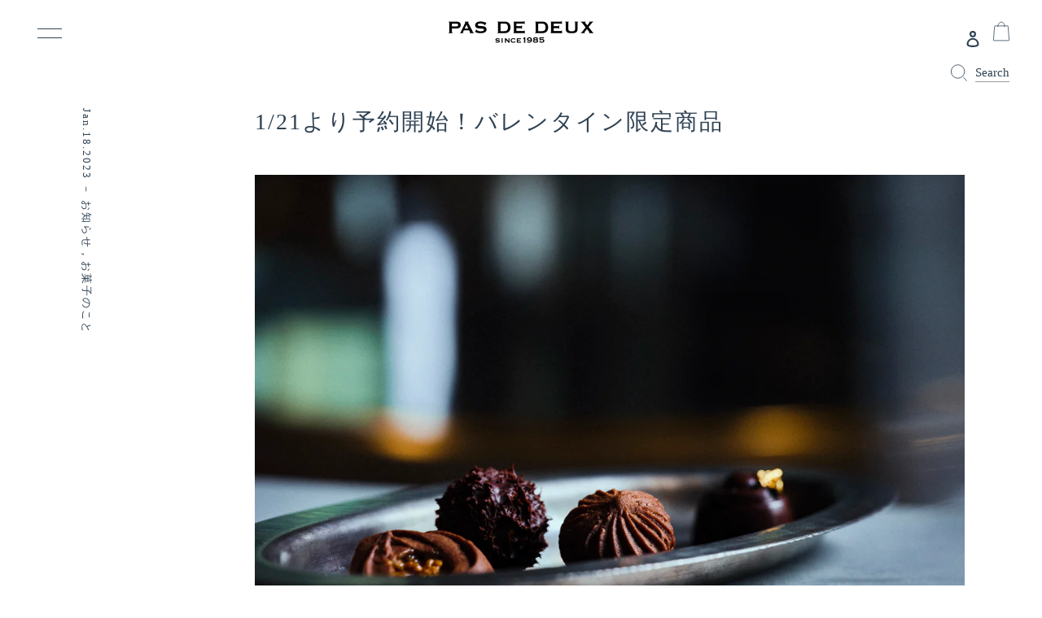

--- FILE ---
content_type: text/html; charset=utf-8
request_url: https://pasdedeuxfactory.jp/blogs/news-journal/%E3%83%90%E3%83%AC%E3%83%B3%E3%82%BF%E3%82%A4%E3%83%B3-1
body_size: 36031
content:
<!doctype html>
<html class="no-js" lang="ja">
<head>
  <link rel="stylesheet" href="https://obscure-escarpment-2240.herokuapp.com/stylesheets/bcpo-front.css">
  <script>var bcpo_product=null;  var bcpo_settings={"fallback":"default","auto_select":"on","load_main_image":"on","replaceImage":"off","border_style":"round","tooltips":"show","sold_out_style":"transparent","theme":"dark","jumbo_colors":"medium","jumbo_images":"medium","circle_swatches":"","inventory_style":"amazon","override_ajax":"on","add_price_addons":"on","money_format2":"¥{{amount_no_decimals}}","money_format_without_currency":"¥{{amount_no_decimals}}","show_currency":"off","global_auto_image_options":"","global_color_options":"","global_colors":[{"key":"","value":"ecf42f"}],"shop_currency":"JPY"};var inventory_quantity = [];if(bcpo_product) { for (var i = 0; i < bcpo_product.variants.length; i += 1) { bcpo_product.variants[i].inventory_quantity = inventory_quantity[i]; }}window.bcpo = window.bcpo || {}; bcpo.cart = {"note":null,"attributes":{},"original_total_price":0,"total_price":0,"total_discount":0,"total_weight":0.0,"item_count":0,"items":[],"requires_shipping":false,"currency":"JPY","items_subtotal_price":0,"cart_level_discount_applications":[],"checkout_charge_amount":0}; bcpo.ogFormData = FormData;</script>
<script>
var bcpoStrings = {
choose_one: '選択してください',
quantity: '数量',
please_select: '選択してください',
and: 'and',
or: 'or',
sold_out: 'sold out',
unavailable: '利用できません',
add_to_cart: 'カートに入れる',
multiselect_message: '少なくとも１つ以上は選択してください',
at_most: 'およそ',
at_least: '少なくとも',
items: '商品',
selection: 'オプション価格：',
selection2: '追加されます',
you_save: '保存しました',
item_added: 'カートに追加しました',
keep_shopping: 'ショッピングを続ける',
view_cart: 'カートを見る',
};
</script>

<script>
window.bcpoSelections = 'Selections';
window.bcpoVariant = 'Variant';
</script>

  <meta charset="utf-8">
  <meta http-equiv="X-UA-Compatible" content="IE=edge,chrome=1">
  <meta name="viewport" content="width=device-width,initial-scale=1">
  <meta name="theme-color" content="#3a3a3a">

  <link rel="preconnect" href="https://cdn.shopify.com" crossorigin>
  <link rel="preconnect" href="https://fonts.shopify.com" crossorigin>
  <link rel="preconnect" href="https://monorail-edge.shopifysvc.com"><link rel="preload" href="//pasdedeuxfactory.jp/cdn/shop/t/18/assets/theme.css?v=136619971045174987231762768487" as="style">
  <link rel="preload" as="font" href="" type="font/woff2" crossorigin>
  <link rel="preload" as="font" href="" type="font/woff2" crossorigin>
  <link rel="preload" as="font" href="" type="font/woff2" crossorigin>
  <link rel="preload" href="//pasdedeuxfactory.jp/cdn/shop/t/18/assets/theme.js?v=3599899010220290411616998137" as="script">
  <link rel="preload" href="//pasdedeuxfactory.jp/cdn/shop/t/18/assets/lazysizes.js?v=63098554868324070131616997585" as="script">
  <link href="//pasdedeuxfactory.jp/cdn/shop/t/18/assets/pddf-theme.css?v=151829129159500364981760674374" rel="stylesheet" type="text/css" media="all" />
  <link href="//pasdedeuxfactory.jp/cdn/shop/t/18/assets/pddf-collection-product.css?v=84890456408143403861619144763" rel="stylesheet" type="text/css" media="all" />
  <link href="//pasdedeuxfactory.jp/cdn/shop/t/18/assets/pddf-customize.css?v=157015870207756474861622345084" rel="stylesheet" type="text/css" media="all" />
  <link href="//pasdedeuxfactory.jp/cdn/shop/t/18/assets/pddf-theme-fix.css?v=90867425564880726961619079175" rel="stylesheet" type="text/css" media="all" />
  <link rel="stylesheet" href="https://use.typekit.net/ygh1oyr.css">
  <link href="//pasdedeuxfactory.jp/cdn/shop/t/18/assets/zoomslider.css?v=105274165856407435011616997605" rel="stylesheet" type="text/css" media="all" />
<link rel="canonical" href="https://pasdedeuxfactory.jp/blogs/news-journal/%e3%83%90%e3%83%ac%e3%83%b3%e3%82%bf%e3%82%a4%e3%83%b3-1"><title>1/21より予約開始！バレンタイン限定商品
&ndash; PAS DE DEUX FACTORY</title><meta name="description" content="  今年もバレンタイン期間限定でチョコレート商品を販売します。 フランス カオカ社から届くオーガニックチョコレートは香り豊かで彩豊かなの味わいが口の中で広がります。 パドゥドゥならではの旬の素材などと合わせシンプルにひとつひとつパティシエが心を込めて作ったチョコレート菓子は 大切な方への贈りものとしても、自分へのご褒美にもおすすめです。 限定数でのご用意となりますので、お早めのご予約・ご来店をお待ちしております。 ------------------------------------------------------   ■テリーヌショコラ　￥2500＋税 ［限定数50］チョコレートを半生状態で焼きあげた濃厚でなめらかな舌ざわり"><!-- /snippets/social-meta-tags.liquid -->




<meta property="og:site_name" content="PAS DE DEUX FACTORY">
<meta property="og:url" content="https://pasdedeuxfactory.jp/blogs/news-journal/%e3%83%90%e3%83%ac%e3%83%b3%e3%82%bf%e3%82%a4%e3%83%b3-1">
<meta property="og:title" content="1/21より予約開始！バレンタイン限定商品">
<meta property="og:type" content="article">
<meta property="og:description" content="  今年もバレンタイン期間限定でチョコレート商品を販売します。 フランス カオカ社から届くオーガニックチョコレートは香り豊かで彩豊かなの味わいが口の中で広がります。 パドゥドゥならではの旬の素材などと合わせシンプルにひとつひとつパティシエが心を込めて作ったチョコレート菓子は 大切な方への贈りものとしても、自分へのご褒美にもおすすめです。 限定数でのご用意となりますので、お早めのご予約・ご来店をお待ちしております。 ------------------------------------------------------   ■テリーヌショコラ　￥2500＋税 ［限定数50］チョコレートを半生状態で焼きあげた濃厚でなめらかな舌ざわり">

<meta property="og:image" content="http://pasdedeuxfactory.jp/cdn/shop/articles/1_221202_0409_1200x1200.jpg?v=1673514160">
<meta property="og:image:secure_url" content="https://pasdedeuxfactory.jp/cdn/shop/articles/1_221202_0409_1200x1200.jpg?v=1673514160">


<meta name="twitter:card" content="summary_large_image">
<meta name="twitter:title" content="1/21より予約開始！バレンタイン限定商品">
<meta name="twitter:description" content="  今年もバレンタイン期間限定でチョコレート商品を販売します。 フランス カオカ社から届くオーガニックチョコレートは香り豊かで彩豊かなの味わいが口の中で広がります。 パドゥドゥならではの旬の素材などと合わせシンプルにひとつひとつパティシエが心を込めて作ったチョコレート菓子は 大切な方への贈りものとしても、自分へのご褒美にもおすすめです。 限定数でのご用意となりますので、お早めのご予約・ご来店をお待ちしております。 ------------------------------------------------------   ■テリーヌショコラ　￥2500＋税 ［限定数50］チョコレートを半生状態で焼きあげた濃厚でなめらかな舌ざわり">

  
<style data-shopify>
:root {
    //--color-text: #3a3a3a;
    --color-text: #2f4253;
    --color-text-rgb: 58, 58, 58;
    //--color-body-text: #333232;
    --color-body-text: #2f4253;
    --color-sale-text: #EA0606;
    --color-small-button-text-border: #3a3a3a;
    --color-text-field: #ffffff;
    --color-text-field-text: #000000;
    --color-text-field-text-rgb: 0, 0, 0;

    --color-btn-primary: #3a3a3a;
    --color-btn-primary-darker: #212121;
    --color-btn-primary-text: #ffffff;

    --color-blankstate: rgba(51, 50, 50, 0.35);
    --color-blankstate-border: rgba(51, 50, 50, 0.2);
    --color-blankstate-background: rgba(51, 50, 50, 0.1);

    --color-text-focus:#606060;
    --color-overlay-text-focus:#e6e6e6;
    --color-btn-primary-focus:#606060;
    --color-btn-social-focus:#d2d2d2;
    --color-small-button-text-border-focus:#606060;
    --predictive-search-focus:#f2f2f2;

    --color-body: #ffffff;
    --color-bg: #ffffff;
    --color-bg-rgb: 255, 255, 255;
    --color-bg-alt: rgba(51, 50, 50, 0.05);
    --color-bg-currency-selector: rgba(51, 50, 50, 0.2);

    --color-overlay-title-text: #ffffff;
    --color-image-overlay: #685858;
    --color-image-overlay-rgb: 104, 88, 88;--opacity-image-overlay: 0.4;--hover-overlay-opacity: 0.8;

    --color-border: #ebebeb;
    --color-border-form: #cccccc;
    --color-border-form-darker: #b3b3b3;

    --svg-select-icon: url(//pasdedeuxfactory.jp/cdn/shop/t/18/assets/ico-select.svg?v=29003672709104678581616997621);
    --slick-img-url: url(//pasdedeuxfactory.jp/cdn/shop/t/18/assets/ajax-loader.gif?v=41356863302472015721616997577);

    --font-weight-body--bold: 700;
    --font-weight-body--bolder: 700;



   // --font-stack-header: Helvetica, Arial, sans-serif;
    --font-stack-header: 游明朝体, "Yu Mincho", YuMincho, メイリオ, Meiryo, serif;
    --font-style-header: normal;
    --font-weight-header: 700;

    --font-stack-body: Helvetica, Arial, sans-serif;
    --font-style-body: normal;
    --font-weight-body: 400;

    --font-size-header: 26;

    --font-size-base: 15;

    --font-h1-desktop: 35;
    --font-h1-mobile: 32;
    --font-h2-desktop: 20;
    --font-h2-mobile: 18;
    --font-h3-mobile: 20;
    --font-h4-desktop: 17;
    --font-h4-mobile: 15;
    --font-h5-desktop: 15;
    --font-h5-mobile: 13;
    --font-h6-desktop: 14;
    --font-h6-mobile: 12;

    --font-mega-title-large-desktop: 65;

    --font-rich-text-large: 17;
    --font-rich-text-small: 13;

    
--color-video-bg: #f2f2f2;

    
    --global-color-image-loader-primary: rgba(58, 58, 58, 0.06);
    --global-color-image-loader-secondary: rgba(58, 58, 58, 0.12);
  }
</style>


  <style>*,::after,::before{box-sizing:border-box}body{margin:0}body,html{background-color:var(--color-body)}body,button{font-size:calc(var(--font-size-base) * 1px);font-family:var(--font-stack-body);font-style:var(--font-style-body);font-weight:var(--font-weight-body);color:var(--color-text);line-height:1.5}body,button{-webkit-font-smoothing:antialiased;-webkit-text-size-adjust:100%}.border-bottom{border-bottom:1px solid var(--color-border)}.btn--link{background-color:transparent;border:0;margin:0;color:var(--color-text);text-align:left}.text-right{text-align:right}.icon{display:inline-block;width:20px;height:20px;vertical-align:middle;fill:currentColor}.icon__fallback-text,.visually-hidden{position:absolute!important;overflow:hidden;clip:rect(0 0 0 0);height:1px;width:1px;margin:-1px;padding:0;border:0}svg.icon:not(.icon--full-color) circle,svg.icon:not(.icon--full-color) ellipse,svg.icon:not(.icon--full-color) g,svg.icon:not(.icon--full-color) line,svg.icon:not(.icon--full-color) path,svg.icon:not(.icon--full-color) polygon,svg.icon:not(.icon--full-color) polyline,svg.icon:not(.icon--full-color) rect,symbol.icon:not(.icon--full-color) circle,symbol.icon:not(.icon--full-color) ellipse,symbol.icon:not(.icon--full-color) g,symbol.icon:not(.icon--full-color) line,symbol.icon:not(.icon--full-color) path,symbol.icon:not(.icon--full-color) polygon,symbol.icon:not(.icon--full-color) polyline,symbol.icon:not(.icon--full-color) rect{fill:inherit;stroke:inherit}li{list-style:none}.list--inline{padding:0;margin:0}.list--inline>li{display:inline-block;margin-bottom:0;vertical-align:middle}a{color:var(--color-text);text-decoration:none}.h1,.h2,h1,h2{margin:0 0 17.5px;font-family:var(--font-stack-header);font-style:var(--font-style-header);font-weight:var(--font-weight-header);line-height:1.2;overflow-wrap:break-word;word-wrap:break-word}.h1 a,.h2 a,h1 a,h2 a{color:inherit;text-decoration:none;font-weight:inherit}.h1,h1{font-size:calc(((var(--font-h1-desktop))/ (var(--font-size-base))) * 1em);text-transform:none;letter-spacing:0}@media only screen and (max-width:749px){.h1,h1{font-size:calc(((var(--font-h1-mobile))/ (var(--font-size-base))) * 1em)}}.h2,h2{font-size:calc(((var(--font-h2-desktop))/ (var(--font-size-base))) * 1em);text-transform:uppercase;letter-spacing:.1em}@media only screen and (max-width:749px){.h2,h2{font-size:calc(((var(--font-h2-mobile))/ (var(--font-size-base))) * 1em)}}p{color:var(--color-body-text);margin:0 0 19.44444px}@media only screen and (max-width:749px){p{font-size:calc(((var(--font-size-base) - 1)/ (var(--font-size-base))) * 1em)}}p:last-child{margin-bottom:0}@media only screen and (max-width:749px){.small--hide{display:none!important}}.grid{list-style:none;margin:0;padding:0;margin-left:-30px}.grid::after{content:'';display:table;clear:both}@media only screen and (max-width:749px){.grid{margin-left:-22px}}.grid::after{content:'';display:table;clear:both}.grid--no-gutters{margin-left:0}.grid--no-gutters .grid__item{padding-left:0}.grid--table{display:table;table-layout:fixed;width:100%}.grid--table>.grid__item{float:none;display:table-cell;vertical-align:middle}.grid__item{float:left;padding-left:30px;width:100%}@media only screen and (max-width:749px){.grid__item{padding-left:22px}}.grid__item[class*="--push"]{position:relative}@media only screen and (min-width:750px){.medium-up--one-quarter{width:25%}.medium-up--push-one-third{width:33.33%}.medium-up--one-half{width:50%}.medium-up--push-one-third{left:33.33%;position:relative}}.site-header{position:relative;background-color:var(--color-body)}@media only screen and (max-width:749px){.site-header{border-bottom:1px solid var(--color-border)}}@media only screen and (min-width:750px){.site-header{padding:0 55px}.site-header.logo--center{padding-top:30px}}.site-header__logo{margin:15px 0}.logo-align--center .site-header__logo{text-align:center;margin:0 auto}@media only screen and (max-width:749px){.logo-align--center .site-header__logo{text-align:left;margin:15px 0}}@media only screen and (max-width:749px){.site-header__logo{padding-left:22px;text-align:left}.site-header__logo img{margin:0}}.site-header__logo-link{display:inline-block;word-break:break-word}@media only screen and (min-width:750px){.logo-align--center .site-header__logo-link{margin:0 auto}}.site-header__logo-image{display:block}@media only screen and (min-width:750px){.site-header__logo-image{margin:0 auto}}.site-header__logo-image img{width:100%}.site-header__logo-image--centered img{margin:0 auto}.site-header__logo img{display:block}.site-header__icons{position:relative;white-space:nowrap}@media only screen and (max-width:749px){.site-header__icons{width:auto;padding-right:13px}.site-header__icons .btn--link,.site-header__icons .site-header__cart{font-size:calc(((var(--font-size-base))/ (var(--font-size-base))) * 1em)}}.site-header__icons-wrapper{position:relative;display:-webkit-flex;display:-ms-flexbox;display:flex;width:100%;-ms-flex-align:center;-webkit-align-items:center;-moz-align-items:center;-ms-align-items:center;-o-align-items:center;align-items:center;-webkit-justify-content:flex-end;-ms-justify-content:flex-end;justify-content:flex-end}.site-header__account,.site-header__cart,.site-header__search{position:relative}.site-header__search.site-header__icon{display:none}@media only screen and (min-width:1400px){.site-header__search.site-header__icon{display:block}}.site-header__search-toggle{display:block}@media only screen and (min-width:750px){.site-header__account,.site-header__cart{padding:10px 11px}}.site-header__cart-title,.site-header__search-title{position:absolute!important;overflow:hidden;clip:rect(0 0 0 0);height:1px;width:1px;margin:-1px;padding:0;border:0;display:block;vertical-align:middle}.site-header__cart-title{margin-right:3px}.site-header__cart-count{display:flex;align-items:center;justify-content:center;position:absolute;right:.4rem;top:.2rem;font-weight:700;background-color:var(--color-btn-primary);color:var(--color-btn-primary-text);border-radius:50%;min-width:1em;height:1em}.site-header__cart-count span{font-family:HelveticaNeue,"Helvetica Neue",Helvetica,Arial,sans-serif;font-size:calc(11em / 16);line-height:1}@media only screen and (max-width:749px){.site-header__cart-count{top:calc(7em / 16);right:0;border-radius:50%;min-width:calc(19em / 16);height:calc(19em / 16)}}@media only screen and (max-width:749px){.site-header__cart-count span{padding:.25em calc(6em / 16);font-size:12px}}.site-header__menu{display:none}@media only screen and (max-width:749px){.site-header__icon{display:inline-block;vertical-align:middle;padding:10px 11px;margin:0}}@media only screen and (min-width:750px){.site-header__icon .icon-search{margin-right:3px}}.announcement-bar{z-index:10;position:relative;text-align:center;border-bottom:1px solid transparent;padding:2px}.announcement-bar__link{display:block}.announcement-bar__message{display:block;padding:11px 22px;font-size:calc(((16)/ (var(--font-size-base))) * 1em);font-weight:var(--font-weight-header)}@media only screen and (min-width:750px){.announcement-bar__message{padding-left:55px;padding-right:55px}}.site-nav{position:relative;padding:0;text-align:center;margin:25px 0}.site-nav a{padding:3px 10px}.site-nav__link{display:block;white-space:nowrap}.site-nav--centered .site-nav__link{padding-top:0}.site-nav__link .icon-chevron-down{width:calc(8em / 16);height:calc(8em / 16);margin-left:.5rem}.site-nav__label{border-bottom:1px solid transparent}.site-nav__link--active .site-nav__label{border-bottom-color:var(--color-text)}.site-nav__link--button{border:none;background-color:transparent;padding:3px 10px}.site-header__mobile-nav{z-index:11;position:relative;background-color:var(--color-body)}@media only screen and (max-width:749px){.site-header__mobile-nav{display:-webkit-flex;display:-ms-flexbox;display:flex;width:100%;-ms-flex-align:center;-webkit-align-items:center;-moz-align-items:center;-ms-align-items:center;-o-align-items:center;align-items:center}}.mobile-nav--open .icon-close{display:none}.main-content{opacity:0}.main-content .shopify-section{display:none}.main-content .shopify-section:first-child{display:inherit}.critical-hidden{display:none}</style>

  <script>
    window.performance.mark('debut:theme_stylesheet_loaded.start');

    function onLoadStylesheet() {
      performance.mark('debut:theme_stylesheet_loaded.end');
      performance.measure('debut:theme_stylesheet_loaded', 'debut:theme_stylesheet_loaded.start', 'debut:theme_stylesheet_loaded.end');

      var url = "//pasdedeuxfactory.jp/cdn/shop/t/18/assets/theme.css?v=136619971045174987231762768487";
      var link = document.querySelector('link[href="' + url + '"]');
      link.loaded = true;
      link.dispatchEvent(new Event('load'));
    }
  </script>

  <link rel="stylesheet" href="//pasdedeuxfactory.jp/cdn/shop/t/18/assets/theme.css?v=136619971045174987231762768487" type="text/css" media="print" onload="this.media='all';onLoadStylesheet()">

  <style>
    
    
    
    
    
    
  </style>

  <script>
    var theme = {
      breakpoints: {
        medium: 750,
        large: 990,
        widescreen: 1400
      },
      strings: {
        addToCart: "カートに追加する",
        soldOut: "SOLD OUT",
        unavailable: "お取り扱いできません",
        regularPrice: "通常価格",
        salePrice: "販売価格",
        sale: "SALE",
        fromLowestPrice: "[price]〜",
        vendor: "販売元",
        showMore: "さらに表示する",
        showLess: "表示を減らす",
        searchFor: "検索する",
        addressError: "住所を調べる際にエラーが発生しました",
        addressNoResults: "その住所は見つかりませんでした",
        addressQueryLimit: "Google APIの使用量の制限を超えました。\u003ca href=\"https:\/\/developers.google.com\/maps\/premium\/usage-limits\"\u003eプレミアムプラン\u003c\/a\u003eへのアップグレードをご検討ください。",
        authError: "あなたのGoogle Mapsのアカウント認証で問題が発生しました。",
        newWindow: "新しいウィンドウで開く",
        external: "外部のウェブサイトに移動します。",
        newWindowExternal: "外部のウェブサイトを新しいウィンドウで開く",
        removeLabel: "[product] を削除する",
        update: "アップデート",
        quantity: "数量",
        discountedTotal: "ディスカウント合計",
        regularTotal: "通常合計",
        priceColumn: "ディスカウントの詳細については価格列を参照してください。",
        quantityMinimumMessage: "数量は1以上でなければなりません",
        cartError: "お客様のカートをアップデートするときにエラーが発生しました。再度お試しください。",
        removedItemMessage: "カートから \u003cspan class=\"cart__removed-product-details\"\u003e([quantity]) 個の[link]\u003c\/span\u003eが消去されました。",
        unitPrice: "単価",
        unitPriceSeparator: "あたり",
        oneCartCount: "1個のアイテム",
        otherCartCount: "[count]個のアイテム",
        quantityLabel: "数量: [count]",
        products: "商品",
        loading: "読み込んでいます",
        number_of_results: "[result_number]\/[results_count]",
        number_of_results_found: "[results_count]件の結果が見つかりました",
        one_result_found: "1件の結果が見つかりました"
      },
      moneyFormat: "¥{{amount_no_decimals}}",
      moneyFormatWithCurrency: "¥{{amount_no_decimals}}",
      settings: {
        predictiveSearchEnabled: true,
        predictiveSearchShowPrice: false,
        predictiveSearchShowVendor: false
      },
      stylesheet: "//pasdedeuxfactory.jp/cdn/shop/t/18/assets/theme.css?v=136619971045174987231762768487"
    }

    document.documentElement.className = document.documentElement.className.replace('no-js', 'js');
  </script><script src="//pasdedeuxfactory.jp/cdn/shop/t/18/assets/theme.js?v=3599899010220290411616998137" defer="defer"></script>
  <script src="//pasdedeuxfactory.jp/cdn/shop/t/18/assets/lazysizes.js?v=63098554868324070131616997585" async="async"></script>


  <script type="text/javascript">
    if (window.MSInputMethodContext && document.documentMode) {
      var scripts = document.getElementsByTagName('script')[0];
      var polyfill = document.createElement("script");
      polyfill.defer = true;
      polyfill.src = "//pasdedeuxfactory.jp/cdn/shop/t/18/assets/ie11CustomProperties.min.js?v=146208399201472936201616997581";

      scripts.parentNode.insertBefore(polyfill, scripts);
    }
  </script>
  <style>
    .button a {
      background: transparent;
      border: 1px solid #d0d2d4;
      color:#2f4253;
    }
    
    .button a:hover {
      background: #2f4253;
      color:#fff;
    }
  </style>

  <script>window.performance && window.performance.mark && window.performance.mark('shopify.content_for_header.start');</script><meta id="shopify-digital-wallet" name="shopify-digital-wallet" content="/51955564712/digital_wallets/dialog">
<link rel="alternate" type="application/atom+xml" title="Feed" href="/blogs/news-journal.atom" />
<script async="async" src="/checkouts/internal/preloads.js?locale=ja-JP"></script>
<script id="shopify-features" type="application/json">{"accessToken":"936a5ffab619918c1dbede714302d414","betas":["rich-media-storefront-analytics"],"domain":"pasdedeuxfactory.jp","predictiveSearch":false,"shopId":51955564712,"locale":"ja"}</script>
<script>var Shopify = Shopify || {};
Shopify.shop = "pasdedeuxfactory.myshopify.com";
Shopify.locale = "ja";
Shopify.currency = {"active":"JPY","rate":"1.0"};
Shopify.country = "JP";
Shopify.theme = {"name":"PDDF-original-theme-copy-main","id":121341411496,"schema_name":"Debut","schema_version":"17.8.0","theme_store_id":796,"role":"main"};
Shopify.theme.handle = "null";
Shopify.theme.style = {"id":null,"handle":null};
Shopify.cdnHost = "pasdedeuxfactory.jp/cdn";
Shopify.routes = Shopify.routes || {};
Shopify.routes.root = "/";</script>
<script type="module">!function(o){(o.Shopify=o.Shopify||{}).modules=!0}(window);</script>
<script>!function(o){function n(){var o=[];function n(){o.push(Array.prototype.slice.apply(arguments))}return n.q=o,n}var t=o.Shopify=o.Shopify||{};t.loadFeatures=n(),t.autoloadFeatures=n()}(window);</script>
<script id="shop-js-analytics" type="application/json">{"pageType":"article"}</script>
<script defer="defer" async type="module" src="//pasdedeuxfactory.jp/cdn/shopifycloud/shop-js/modules/v2/client.init-shop-cart-sync_CHE6QNUr.ja.esm.js"></script>
<script defer="defer" async type="module" src="//pasdedeuxfactory.jp/cdn/shopifycloud/shop-js/modules/v2/chunk.common_D98kRh4-.esm.js"></script>
<script defer="defer" async type="module" src="//pasdedeuxfactory.jp/cdn/shopifycloud/shop-js/modules/v2/chunk.modal_BNwoMci-.esm.js"></script>
<script type="module">
  await import("//pasdedeuxfactory.jp/cdn/shopifycloud/shop-js/modules/v2/client.init-shop-cart-sync_CHE6QNUr.ja.esm.js");
await import("//pasdedeuxfactory.jp/cdn/shopifycloud/shop-js/modules/v2/chunk.common_D98kRh4-.esm.js");
await import("//pasdedeuxfactory.jp/cdn/shopifycloud/shop-js/modules/v2/chunk.modal_BNwoMci-.esm.js");

  window.Shopify.SignInWithShop?.initShopCartSync?.({"fedCMEnabled":true,"windoidEnabled":true});

</script>
<script>(function() {
  var isLoaded = false;
  function asyncLoad() {
    if (isLoaded) return;
    isLoaded = true;
    var urls = ["\/\/cdn.shopify.com\/proxy\/f54d66e8cedc5cdaa28f91c426aecdce4bd21be8c485725580e8cbec05defb5e\/obscure-escarpment-2240.herokuapp.com\/js\/best_custom_product_options.js?shop=pasdedeuxfactory.myshopify.com\u0026sp-cache-control=cHVibGljLCBtYXgtYWdlPTkwMA"];
    for (var i = 0; i < urls.length; i++) {
      var s = document.createElement('script');
      s.type = 'text/javascript';
      s.async = true;
      s.src = urls[i];
      var x = document.getElementsByTagName('script')[0];
      x.parentNode.insertBefore(s, x);
    }
  };
  if(window.attachEvent) {
    window.attachEvent('onload', asyncLoad);
  } else {
    window.addEventListener('load', asyncLoad, false);
  }
})();</script>
<script id="__st">var __st={"a":51955564712,"offset":32400,"reqid":"2b019e3e-c794-47d0-ad0c-24d8ffb1c065-1769542372","pageurl":"pasdedeuxfactory.jp\/blogs\/news-journal\/%E3%83%90%E3%83%AC%E3%83%B3%E3%82%BF%E3%82%A4%E3%83%B3-1","s":"articles-560074883240","u":"88240c7144a4","p":"article","rtyp":"article","rid":560074883240};</script>
<script>window.ShopifyPaypalV4VisibilityTracking = true;</script>
<script id="captcha-bootstrap">!function(){'use strict';const t='contact',e='account',n='new_comment',o=[[t,t],['blogs',n],['comments',n],[t,'customer']],c=[[e,'customer_login'],[e,'guest_login'],[e,'recover_customer_password'],[e,'create_customer']],r=t=>t.map((([t,e])=>`form[action*='/${t}']:not([data-nocaptcha='true']) input[name='form_type'][value='${e}']`)).join(','),a=t=>()=>t?[...document.querySelectorAll(t)].map((t=>t.form)):[];function s(){const t=[...o],e=r(t);return a(e)}const i='password',u='form_key',d=['recaptcha-v3-token','g-recaptcha-response','h-captcha-response',i],f=()=>{try{return window.sessionStorage}catch{return}},m='__shopify_v',_=t=>t.elements[u];function p(t,e,n=!1){try{const o=window.sessionStorage,c=JSON.parse(o.getItem(e)),{data:r}=function(t){const{data:e,action:n}=t;return t[m]||n?{data:e,action:n}:{data:t,action:n}}(c);for(const[e,n]of Object.entries(r))t.elements[e]&&(t.elements[e].value=n);n&&o.removeItem(e)}catch(o){console.error('form repopulation failed',{error:o})}}const l='form_type',E='cptcha';function T(t){t.dataset[E]=!0}const w=window,h=w.document,L='Shopify',v='ce_forms',y='captcha';let A=!1;((t,e)=>{const n=(g='f06e6c50-85a8-45c8-87d0-21a2b65856fe',I='https://cdn.shopify.com/shopifycloud/storefront-forms-hcaptcha/ce_storefront_forms_captcha_hcaptcha.v1.5.2.iife.js',D={infoText:'hCaptchaによる保護',privacyText:'プライバシー',termsText:'利用規約'},(t,e,n)=>{const o=w[L][v],c=o.bindForm;if(c)return c(t,g,e,D).then(n);var r;o.q.push([[t,g,e,D],n]),r=I,A||(h.body.append(Object.assign(h.createElement('script'),{id:'captcha-provider',async:!0,src:r})),A=!0)});var g,I,D;w[L]=w[L]||{},w[L][v]=w[L][v]||{},w[L][v].q=[],w[L][y]=w[L][y]||{},w[L][y].protect=function(t,e){n(t,void 0,e),T(t)},Object.freeze(w[L][y]),function(t,e,n,w,h,L){const[v,y,A,g]=function(t,e,n){const i=e?o:[],u=t?c:[],d=[...i,...u],f=r(d),m=r(i),_=r(d.filter((([t,e])=>n.includes(e))));return[a(f),a(m),a(_),s()]}(w,h,L),I=t=>{const e=t.target;return e instanceof HTMLFormElement?e:e&&e.form},D=t=>v().includes(t);t.addEventListener('submit',(t=>{const e=I(t);if(!e)return;const n=D(e)&&!e.dataset.hcaptchaBound&&!e.dataset.recaptchaBound,o=_(e),c=g().includes(e)&&(!o||!o.value);(n||c)&&t.preventDefault(),c&&!n&&(function(t){try{if(!f())return;!function(t){const e=f();if(!e)return;const n=_(t);if(!n)return;const o=n.value;o&&e.removeItem(o)}(t);const e=Array.from(Array(32),(()=>Math.random().toString(36)[2])).join('');!function(t,e){_(t)||t.append(Object.assign(document.createElement('input'),{type:'hidden',name:u})),t.elements[u].value=e}(t,e),function(t,e){const n=f();if(!n)return;const o=[...t.querySelectorAll(`input[type='${i}']`)].map((({name:t})=>t)),c=[...d,...o],r={};for(const[a,s]of new FormData(t).entries())c.includes(a)||(r[a]=s);n.setItem(e,JSON.stringify({[m]:1,action:t.action,data:r}))}(t,e)}catch(e){console.error('failed to persist form',e)}}(e),e.submit())}));const S=(t,e)=>{t&&!t.dataset[E]&&(n(t,e.some((e=>e===t))),T(t))};for(const o of['focusin','change'])t.addEventListener(o,(t=>{const e=I(t);D(e)&&S(e,y())}));const B=e.get('form_key'),M=e.get(l),P=B&&M;t.addEventListener('DOMContentLoaded',(()=>{const t=y();if(P)for(const e of t)e.elements[l].value===M&&p(e,B);[...new Set([...A(),...v().filter((t=>'true'===t.dataset.shopifyCaptcha))])].forEach((e=>S(e,t)))}))}(h,new URLSearchParams(w.location.search),n,t,e,['guest_login'])})(!0,!0)}();</script>
<script integrity="sha256-4kQ18oKyAcykRKYeNunJcIwy7WH5gtpwJnB7kiuLZ1E=" data-source-attribution="shopify.loadfeatures" defer="defer" src="//pasdedeuxfactory.jp/cdn/shopifycloud/storefront/assets/storefront/load_feature-a0a9edcb.js" crossorigin="anonymous"></script>
<script data-source-attribution="shopify.dynamic_checkout.dynamic.init">var Shopify=Shopify||{};Shopify.PaymentButton=Shopify.PaymentButton||{isStorefrontPortableWallets:!0,init:function(){window.Shopify.PaymentButton.init=function(){};var t=document.createElement("script");t.src="https://pasdedeuxfactory.jp/cdn/shopifycloud/portable-wallets/latest/portable-wallets.ja.js",t.type="module",document.head.appendChild(t)}};
</script>
<script data-source-attribution="shopify.dynamic_checkout.buyer_consent">
  function portableWalletsHideBuyerConsent(e){var t=document.getElementById("shopify-buyer-consent"),n=document.getElementById("shopify-subscription-policy-button");t&&n&&(t.classList.add("hidden"),t.setAttribute("aria-hidden","true"),n.removeEventListener("click",e))}function portableWalletsShowBuyerConsent(e){var t=document.getElementById("shopify-buyer-consent"),n=document.getElementById("shopify-subscription-policy-button");t&&n&&(t.classList.remove("hidden"),t.removeAttribute("aria-hidden"),n.addEventListener("click",e))}window.Shopify?.PaymentButton&&(window.Shopify.PaymentButton.hideBuyerConsent=portableWalletsHideBuyerConsent,window.Shopify.PaymentButton.showBuyerConsent=portableWalletsShowBuyerConsent);
</script>
<script data-source-attribution="shopify.dynamic_checkout.cart.bootstrap">document.addEventListener("DOMContentLoaded",(function(){function t(){return document.querySelector("shopify-accelerated-checkout-cart, shopify-accelerated-checkout")}if(t())Shopify.PaymentButton.init();else{new MutationObserver((function(e,n){t()&&(Shopify.PaymentButton.init(),n.disconnect())})).observe(document.body,{childList:!0,subtree:!0})}}));
</script>

<script>window.performance && window.performance.mark && window.performance.mark('shopify.content_for_header.end');</script>
<!-- Zapiet | Store Pickup + Delivery -->

<style type="text/css">
.mfp-bg{z-index:999999998;overflow:hidden;background:#0b0b0b;opacity:.8}.mfp-bg,.mfp-wrap{top:0;left:0;width:100%;height:100%;position:fixed}.mfp-wrap{z-index:999999999;outline:none!important;-webkit-backface-visibility:hidden}.mfp-container{text-align:center;position:absolute;width:100%;height:100%;left:0;top:0;padding:0 8px;-webkit-box-sizing:border-box;box-sizing:border-box}.mfp-container:before{content:"";display:inline-block;height:100%;vertical-align:middle}.mfp-align-top .mfp-container:before{display:none}.mfp-content{position:relative;display:inline-block;vertical-align:middle;margin:0 auto;text-align:left;z-index:1045}.mfp-ajax-holder .mfp-content,.mfp-inline-holder .mfp-content{width:100%;cursor:auto}.mfp-ajax-cur{cursor:progress}.mfp-zoom-out-cur,.mfp-zoom-out-cur .mfp-image-holder .mfp-close{cursor:-webkit-zoom-out;cursor:zoom-out}.mfp-zoom{cursor:pointer;cursor:-webkit-zoom-in;cursor:zoom-in}.mfp-auto-cursor .mfp-content{cursor:auto}.mfp-arrow,.mfp-close,.mfp-counter,.mfp-preloader{-webkit-user-select:none;-moz-user-select:none;-ms-user-select:none;user-select:none}.mfp-loading.mfp-figure{display:none}.mfp-hide{display:none!important}.mfp-preloader{color:#ccc;position:absolute;top:50%;width:auto;text-align:center;margin-top:-.8em;left:8px;right:8px;z-index:1044}.mfp-preloader a{color:#ccc}.mfp-preloader a:hover{color:#fff}.mfp-s-error .mfp-content,.mfp-s-ready .mfp-preloader{display:none}button.mfp-arrow,button.mfp-close{overflow:visible;cursor:pointer;background:transparent;border:0;-webkit-appearance:none;display:block;outline:none;padding:0;z-index:1046;-webkit-box-shadow:none;box-shadow:none;-ms-touch-action:manipulation;touch-action:manipulation}button::-moz-focus-inner{padding:0;border:0}.mfp-close{width:44px;height:44px;line-height:44px;position:absolute;right:0;top:0;text-decoration:none;text-align:center;opacity:.65;padding:0 0 18px 10px;color:#fff;font-style:normal;font-size:28px;font-family:Arial,Baskerville,monospace}.mfp-close:focus,.mfp-close:hover{opacity:1}.mfp-close:active{top:1px}.mfp-close-btn-in .mfp-close{color:#333}@media (max-width:900px){.mfp-container{padding-left:6px;padding-right:6px}}.picker,.picker__holder{width:100%;position:absolute}.picker{font-size:16px;text-align:left;line-height:1.2;color:#000;z-index:10000;-webkit-user-select:none;-moz-user-select:none;-ms-user-select:none;user-select:none}.picker__input{cursor:default}.picker__input.picker__input--active{border-color:#0089ec}.picker__holder{overflow-y:auto;-webkit-overflow-scrolling:touch;background:#fff;border:1px solid #aaa;border-top-width:0;border-bottom-width:0;border-radius:0 0 5px 5px;-webkit-box-sizing:border-box;box-sizing:border-box;min-width:176px;max-width:466px;max-height:0;-ms-filter:"progid:DXImageTransform.Microsoft.Alpha(Opacity=0)";filter:alpha(opacity=0);-moz-opacity:0;opacity:0;-webkit-transform:translateY(-1em)perspective(600px)rotateX(10deg);transform:translateY(-1em)perspective(600px)rotateX(10deg);transition:-webkit-transform .15s ease-out,opacity .15s ease-out,max-height 0s .15s,border-width 0s .15s;-webkit-transition:opacity .15s ease-out,max-height 0s .15s,border-width 0s .15s,-webkit-transform .15s ease-out;transition:opacity .15s ease-out,max-height 0s .15s,border-width 0s .15s,-webkit-transform .15s ease-out;transition:transform .15s ease-out,opacity .15s ease-out,max-height 0s .15s,border-width 0s .15s;transition:transform .15s ease-out,opacity .15s ease-out,max-height 0s .15s,border-width 0s .15s,-webkit-transform .15s ease-out}.picker__frame{padding:1px}.picker__wrap{margin:-1px}.picker--opened .picker__holder{max-height:25em;-ms-filter:"progid:DXImageTransform.Microsoft.Alpha(Opacity=100)";filter:alpha(opacity=100);-moz-opacity:1;opacity:1;border-top-width:1px;border-bottom-width:1px;-webkit-transform:translateY(0)perspective(600px)rotateX(0);transform:translateY(0)perspective(600px)rotateX(0);transition:-webkit-transform .15s ease-out,opacity .15s ease-out,max-height 0s,border-width 0s;-webkit-transition:opacity .15s ease-out,max-height 0s,border-width 0s,-webkit-transform .15s ease-out;transition:opacity .15s ease-out,max-height 0s,border-width 0s,-webkit-transform .15s ease-out;transition:transform .15s ease-out,opacity .15s ease-out,max-height 0s,border-width 0s;transition:transform .15s ease-out,opacity .15s ease-out,max-height 0s,border-width 0s,-webkit-transform .15s ease-out;-webkit-box-shadow:0 6px 18px 1px rgba(0,0,0,.12);box-shadow:0 6px 18px 1px rgba(0,0,0,.12)}.picker__footer,.picker__header,.picker__table{text-align:center}.picker__day--highlighted,.picker__select--month:focus,.picker__select--year:focus{border-color:#0089ec}.picker__box{padding:0 1em}.picker__header{position:relative;margin-top:.75em}.picker__month,.picker__year{font-weight:500;display:inline-block;margin-left:.25em;margin-right:.25em}.picker__year{color:#999;font-size:.8em;font-style:italic}.picker__select--month,.picker__select--year{border:1px solid #b7b7b7;height:2em;padding:.5em;margin-left:.25em;margin-right:.25em}.picker__select--month{width:35%}.picker__select--year{width:22.5%}.picker__nav--next,.picker__nav--prev{position:absolute;padding:.5em 1.25em;width:1em;height:1em;-webkit-box-sizing:content-box;box-sizing:content-box;top:-.25em}.picker__nav--prev{left:-1em;padding-right:1.25em}.picker__nav--next{right:-1em;padding-left:1.25em}@media (min-width:24.5em){.picker__select--month,.picker__select--year{margin-top:-.5em}.picker__nav--next,.picker__nav--prev{top:-.33em}.picker__nav--prev{padding-right:1.5em}.picker__nav--next{padding-left:1.5em}}.picker__nav--next:before,.picker__nav--prev:before{content:" ";border-top:.5em solid transparent;border-bottom:.5em solid transparent;border-right:.75em solid #000;width:0;height:0;display:block;margin:0 auto}.picker__nav--next:before{border-right:0;border-left:.75em solid #000}.picker__nav--next:hover,.picker__nav--prev:hover{cursor:pointer;color:#000;background:#b1dcfb}.picker__nav--disabled,.picker__nav--disabled:before,.picker__nav--disabled:before:hover,.picker__nav--disabled:hover{cursor:default;background:0 0;border-right-color:#f5f5f5;border-left-color:#f5f5f5}.picker--focused .picker__day--highlighted,.picker__day--highlighted:hover,.picker__day--infocus:hover,.picker__day--outfocus:hover{color:#000;cursor:pointer;background:#b1dcfb}.picker__table{border-collapse:collapse;border-spacing:0;table-layout:fixed;font-size:inherit;width:100%;margin-top:.75em;margin-bottom:.5em}@media (min-height:33.875em){.picker__table{margin-bottom:.75em}}.picker__table td{margin:0;padding:0}.picker__weekday{width:14.285714286%;font-size:.75em;padding-bottom:.25em;color:#999;font-weight:500}@media (min-height:33.875em){.picker__weekday{padding-bottom:.5em}}.picker__day{padding:.3125em 0;font-weight:200;border:1px solid transparent}.picker__day--today{position:relative}.picker__day--today:before{content:" ";position:absolute;top:2px;right:2px;width:0;height:0;border-top:.5em solid #0059bc;border-left:.5em solid transparent}.picker__day--disabled:before{border-top-color:#aaa}.picker__day--outfocus{color:#ddd}.picker--focused .picker__day--selected,.picker__day--selected,.picker__day--selected:hover{background:#0089ec;color:#fff}.picker--focused .picker__day--disabled,.picker__day--disabled,.picker__day--disabled:hover{background:#f5f5f5;border-color:#f5f5f5;color:#ddd;cursor:default}.picker__day--highlighted.picker__day--disabled,.picker__day--highlighted.picker__day--disabled:hover{background:#bbb}.picker__button--clear,.picker__button--close,.picker__button--today{border:1px solid #fff;background:#fff;font-size:.8em;padding:.66em 0;font-weight:700;width:33%;display:inline-block;vertical-align:bottom}.picker__button--clear:hover,.picker__button--close:hover,.picker__button--today:hover{cursor:pointer;color:#000;background:#b1dcfb;border-bottom-color:#b1dcfb}.picker__button--clear:focus,.picker__button--close:focus,.picker__button--today:focus{background:#b1dcfb;border-color:#0089ec;outline:0}.picker__button--clear:before,.picker__button--close:before,.picker__button--today:before{position:relative;display:inline-block;height:0}.picker__button--clear:before,.picker__button--today:before{content:" ";margin-right:.45em}.picker__button--today:before{top:-.05em;width:0;border-top:.66em solid #0059bc;border-left:.66em solid transparent}.picker__button--clear:before{top:-.25em;width:.66em;border-top:3px solid #e20}.picker__button--close:before{content:"\D7";top:-.1em;vertical-align:top;font-size:1.1em;margin-right:.35em;color:#777}.picker__button--today[disabled],.picker__button--today[disabled]:hover{background:#f5f5f5;border-color:#f5f5f5;color:#ddd;cursor:default}.picker__button--today[disabled]:before{border-top-color:#aaa}.picker--focused .picker__list-item--highlighted,.picker__list-item--highlighted:hover,.picker__list-item:hover{background:#b1dcfb;cursor:pointer;color:#000}.picker__list{list-style:none;padding:.75em 0 4.2em;margin:0}.picker__list-item{border-bottom:1px solid #ddd;border-top:1px solid #ddd;margin-bottom:-1px;position:relative;background:#fff;padding:.75em 1.25em}@media (min-height:46.75em){.picker__list-item{padding:.5em 1em}}.picker__list-item--highlighted,.picker__list-item:hover{border-color:#0089ec;z-index:10}.picker--focused .picker__list-item--selected,.picker__list-item--selected,.picker__list-item--selected:hover{background:#0089ec;color:#fff;z-index:10}.picker--focused .picker__list-item--disabled,.picker__list-item--disabled,.picker__list-item--disabled:hover{background:#f5f5f5;color:#ddd;cursor:default;border-color:#ddd;z-index:auto}.picker--time .picker__button--clear{display:block;width:80%;margin:1em auto 0;padding:1em 1.25em;background:0 0;border:0;font-weight:500;font-size:.67em;text-align:center;text-transform:uppercase;color:#666}.picker--time .picker__button--clear:focus,.picker--time .picker__button--clear:hover{background:#e20;border-color:#e20;cursor:pointer;color:#fff;outline:0}.picker--time .picker__button--clear:before{top:-.25em;color:#666;font-size:1.25em;font-weight:700}.picker--time .picker__button--clear:focus:before,.picker--time .picker__button--clear:hover:before{color:#fff;border-color:#fff}.picker--time{min-width:256px;max-width:320px}.picker--time .picker__holder{background:#f2f2f2}@media (min-height:40.125em){.picker--time .picker__holder{font-size:.875em}}.picker--time .picker__box{padding:0;position:relative}#storePickupApp{display:-webkit-box;display:-ms-flexbox;display:flex;-webkit-box-orient:vertical;-webkit-box-direction:normal;-ms-flex-direction:column;flex-direction:column;margin-bottom:1rem;margin-top:1rem;text-align:left}#storePickupApp tr{display:table-row}#storePickupApp tr td{display:table-cell;float:inherit;padding:0}#storePickupApp .address{margin-bottom:0;padding-bottom:0}#storePickupApp .filterByRegion select{width:100%}#storePickupApp .row{display:block}#storePickupApp .picker__weekday{padding:1em!important;display:table-cell;float:inherit}#storePickupApp input[type=text]{-webkit-box-flex:1;-ms-flex-positive:1;flex-grow:1;padding:.7em 1em;border:1px solid #dadada;-webkit-box-shadow:inset 0 1px 3px #ddd;box-shadow:inset 0 1px 3px #ddd;-webkit-box-sizing:border-box;box-sizing:border-box;border-radius:4px;width:100%;margin-bottom:0;font-size:.9em;line-height:1em;height:inherit}#storePickupApp p{padding:0;margin:10px 0;font-size:.9em}#storePickupApp .pickupPagination{padding:0;margin:1em 0 0;font-size:.9em;display:-webkit-box;display:-ms-flexbox;display:flex;-webkit-box-align:center;-ms-flex-align:center;align-items:center;-webkit-box-pack:center;-ms-flex-pack:center;justify-content:center}#storePickupApp .pickupPagination li{margin-right:.4em;border:1px solid #dadada;border-radius:4px;display:-webkit-box;display:-ms-flexbox;display:flex}#storePickupApp .pickupPagination li a{padding:.5em 1em}#storePickupApp .pickupPagination li.active{background:#eee}#storePickupApp .pickupPagination li:hover{border-color:#c1c1c1}#storePickupApp .checkoutMethodsContainer{display:-webkit-box;display:-ms-flexbox;display:flex;-webkit-box-align:center;-ms-flex-align:center;align-items:center;-webkit-box-flex:1;-ms-flex-positive:1;flex-grow:1;-ms-flex-wrap:nowrap;flex-wrap:nowrap;-webkit-box-align:stretch;-ms-flex-align:stretch;align-items:stretch}#storePickupApp .checkoutMethodsContainer.inline{-webkit-box-orient:vertical;-webkit-box-direction:normal;-ms-flex-direction:column;flex-direction:column}#storePickupApp .checkoutMethodsContainer.inline,#storePickupApp .checkoutMethodsContainer.inline .checkoutMethod{display:-webkit-box;display:-ms-flexbox;display:flex}#storePickupApp .checkoutMethodsContainer.default .checkoutMethod{-webkit-box-flex:1;-ms-flex:1;flex:1;-webkit-box-orient:vertical;-webkit-box-direction:normal;-ms-flex-direction:column;flex-direction:column;-webkit-box-pack:center;-ms-flex-pack:center;justify-content:center;-webkit-box-align:center;-ms-flex-align:center;align-items:center;display:-webkit-box;display:-ms-flexbox;display:flex;margin-right:.5em;border:1px solid #dadada;border-radius:5px;padding:1em}#storePickupApp .checkoutMethodsContainer.default .checkoutMethod:last-child{margin-right:0}#storePickupApp .checkoutMethodsContainer.default .checkoutMethod:hover{cursor:pointer;border-color:#c1c1c1}#storePickupApp .checkoutMethodsContainer.default .checkoutMethod.active{background:#eee}#storePickupApp .checkoutMethodsContainer.default .checkoutMethod .checkoutMethodImage{display:-webkit-box;display:-ms-flexbox;display:flex;-webkit-box-align:center;-ms-flex-align:center;align-items:center;-webkit-box-pack:center;-ms-flex-pack:center;justify-content:center;padding-bottom:.5em}#storePickupApp .checkoutMethodsContainer.default .checkoutMethod .checkoutMethodImage img{max-height:26px}#storePickupApp .checkoutMethodsContainer.default .checkoutMethod .checkoutMethodName{text-align:center;line-height:1em;font-size:.9em}#storePickupApp .checkoutMethodsContainer.custom .checkoutMethod{-webkit-box-flex:1;-ms-flex:1;flex:1;-webkit-box-orient:vertical;-webkit-box-direction:normal;-ms-flex-direction:column;flex-direction:column;-webkit-box-pack:center;-ms-flex-pack:center;justify-content:center;-webkit-box-align:center;-ms-flex-align:center;align-items:center;display:-webkit-box;display:-ms-flexbox;display:flex;margin-right:.5em}#storePickupApp .checkoutMethodsContainer.custom .checkoutMethod:last-child{margin-right:0}#storePickupApp .checkoutMethodsContainer.custom .checkoutMethod .checkoutMethodImage{display:-webkit-box;display:-ms-flexbox;display:flex;-webkit-box-align:center;-ms-flex-align:center;align-items:center;-webkit-box-pack:center;-ms-flex-pack:center;justify-content:center}#storePickupApp .checkoutMethodContainer.pickup #searchBlock{margin-top:1em}#storePickupApp .checkoutMethodContainer .inputWithButton{display:-webkit-box;display:-ms-flexbox;display:flex;margin-bottom:1em;position:relative}#storePickupApp .checkoutMethodContainer .inputWithButton input[type=text]{-webkit-box-flex:1;-ms-flex:1;flex:1;border-right:0;margin:0;max-width:inherit;border-radius:4px 0 0 4px;line-height:1em}#storePickupApp .checkoutMethodContainer .inputWithButton .button{display:-webkit-box;display:-ms-flexbox;display:flex;-webkit-box-align:center;-ms-flex-align:center;align-items:center;-webkit-box-pack:center;-ms-flex-pack:center;justify-content:center;background:#eee;border:none;border:1px solid #dadada;border-radius:0 4px 4px 0;font-size:1.2em;padding:0 .6em;margin:0;width:inherit}#storePickupApp .checkoutMethodContainer .inputWithButton .button:hover{cursor:pointer}#storePickupApp .checkoutMethodContainer .inputWithButton .button .fa{color:#000}#storePickupApp .checkoutMethodContainer .locations{border:1px solid #dadada;border-radius:4px;margin-top:.5em;max-height:240px;overflow-y:auto}#storePickupApp .checkoutMethodContainer .locations .location{padding:1em;display:-webkit-box;display:-ms-flexbox;display:flex;line-height:1.2em;border-bottom:1px solid #f3f3f3;margin-bottom:0;-webkit-box-align:start;-ms-flex-align:start;align-items:flex-start}#storePickupApp .checkoutMethodContainer .locations .location input[type=radio]{margin-top:.2em;margin-right:.7em;height:inherit}#storePickupApp .checkoutMethodContainer .locations .location:last-child{border-bottom:none}#storePickupApp .checkoutMethodContainer .locations .location.active{background:#eee}#storePickupApp .checkoutMethodContainer .locations .location .block{display:-webkit-box;display:-ms-flexbox;display:flex;-webkit-box-orient:vertical;-webkit-box-direction:normal;-ms-flex-direction:column;flex-direction:column;font-size:.9em}#storePickupApp .checkoutMethodContainer .locations .location .block .company_name{display:-webkit-box;display:-ms-flexbox;display:flex;margin-bottom:.3em}#storePickupApp .checkoutMethodContainer .locations .location .block .moreInformationLink{margin-top:.3em}#storePickupApp .checkoutMethodContainer .picker__holder{bottom:-39px}#storePickupApp .checkoutMethodContainer .picker__list{padding:0;display:block}#storePickupApp .checkoutMethodContainer.delivery .inputWithButton,#storePickupApp .checkoutMethodContainer.shipping .inputWithButton{margin-bottom:0}#storePickupApp .checkoutMethodContainer .picker__list-item,#storePickupApp .checkoutMethodContainer .picker__list-item:first-child,#storePickupApp .checkoutMethodContainer .picker__list-item:nth-child(0),#storePickupApp .checkoutMethodContainer .picker__list-item:nth-child(2),#storePickupApp .checkoutMethodContainer .picker__list-item:nth-child(3),#storePickupApp .checkoutMethodContainer .picker__list-item:nth-child(4),#storePickupApp .checkoutMethodContainer .picker__list-item:nth-child(5){width:100%;display:block;padding:1em}#storePickupApp .checkoutMethodContainer.pickup .datePicker{margin-top:1em;margin-bottom:0}#storePickupApp .checkoutMethodContainer.delivery .picker--time .picker__list-item--disabled{display:none}#storePickupApp .spinnerContainer{padding:.5em 0;display:-webkit-box;display:-ms-flexbox;display:flex;-webkit-box-pack:center;-ms-flex-pack:center;justify-content:center;font-size:1.5em}#storePickupApp .error,#storePickupApp .error p{color:#c00}#storePickupApp .picker{left:0}.drawer__cart #storePickupApp .checkoutMethod .checkoutMethodImage img{-webkit-filter:invert(1);filter:invert(1)}.drawer__cart #storePickupApp .checkoutMethod.active{color:#222323}.drawer__cart #storePickupApp .checkoutMethod.active img{-webkit-filter:invert(0);filter:invert(0)}.drawer__cart #storePickupApp .inputWithButton .button,.drawer__cart #storePickupApp .locations .location .block,.drawer__cart #storePickupApp .locations .location a{color:#222323}.zapietModal{color:#333;width:auto;padding:20px;margin:20px auto}.zapietModal,.zapietModal.moreInformation{position:relative;background:#fff;max-width:500px}.zapietModal.moreInformation{margin:0 auto;border:1px solid #fff;border-radius:4px;padding:1em}.zapietModal.moreInformation h2{margin-bottom:.4em;font-size:1.5em}.zapietModal.moreInformation .mfp-close-btn-in .mfp-close{margin:0}.zapietModal.moreInformation table{margin-bottom:0;width:100%}.zapietModal.moreInformation .address{line-height:1.4em;padding-bottom:1em}
  #storePickupApp .error .errorTitle { display:block;  font-weight:bold; font-size: 1.3em;}
  #storePickupApp .error .errorMsg { display:block; margin-top:10px;  }
</style>

<link href="//pasdedeuxfactory.jp/cdn/shop/t/18/assets/storepickup.css?v=166809199678361778971616998132" rel="stylesheet" type="text/css" media="all" />
<link href="https://cdnjs.cloudflare.com/ajax/libs/font-awesome/4.7.0/css/font-awesome.min.css" rel="stylesheet" type="text/css" media="all" />


<script type="text/javascript">
document.addEventListener("zapiet:start", function(e) {
	if (window.Zapiet && window.ZapietCachedSettings) {
	  Zapiet.start(ZapietCachedSettings);
	}
}); 
</script>







<script src="//pasdedeuxfactory.jp/cdn/shop/t/18/assets/storepickup.js?v=183941063055868724461621488894" defer="defer"></script>

<script type="text/javascript">
document.addEventListener("DOMContentLoaded", function(event) {  
  var products = [];  
  
 
  ZapietCachedSettings = {
    // Your myshopify.com domain name. 
    shop_identifier: 'pasdedeuxfactory.myshopify.com',
    // Which language would you like the widget in? Default English. 
    language_code: 'ja',
    // Any custom settings can go here.
    settings: {
      disable_deliveries: false,
      disable_pickups: false,
      disable_shipping: false
    },
    checkout_url: '/cart',
    discount_code: 'false',
    products: products,
    checkout_button_label: 'ご購入手続きへ',
    customer: {
      first_name: '',
      last_name: '',
      company: '',
      address1: '',
      address2: '',
      city: '',
      province: '',
      country: '',
      zip: '',
      phone: ''
    },
    advance_notice: {
      pickup: {
        value: '',
        unit: '',
        breakpoint: '',
        after_breakpoint_value: '',
        after_breakpoint_unit: ''
      },
      delivery: { 
        value: '',
        unit: '',
        breakpoint: '',
        after_breakpoint_value: '',
        after_breakpoint_unit: ''
      },
      shipping: {
        value: '',
        breakpoint: '',
        after_breakpoint_value: ''
      }
    },
    // Do not modify the following parameters.
    cached_config: {"enable_app":true,"enable_geo_search_for_pickups":false,"pickup_region_filter_enabled":false,"pickup_region_filter_field":null,"currency":"JPY","weight_format":"kg","pickup.enable_map":false,"delivery_validation_method":"no_validation","base_country_name":"Japan","base_country_code":"JP","method_display_style":"default","default_method_display_style":"classic","date_format":"l, F j, Y","time_format":"HH:i","week_day_start":"Sun","pickup_address_format":"<span class=\"name\"><strong>{{company_name}}</strong></span>\n<span class=\"address\">{{postal_code}}<br>{{city}} {{address_line_1}} </span>\n<span class=\"distance\">{{distance}}</span>{{more_information}}","rates_enabled":true,"payment_customization_enabled":false,"distance_format":"km","enable_delivery_address_autocompletion":false,"enable_delivery_current_location":false,"enable_pickup_address_autocompletion":false,"pickup_date_picker_enabled":true,"pickup_time_picker_enabled":true,"delivery_note_enabled":false,"delivery_note_required":false,"delivery_date_picker_enabled":true,"delivery_time_picker_enabled":true,"shipping.date_picker_enabled":true,"delivery_validate_cart":false,"pickup_validate_cart":true,"gmak":"","enable_checkout_locale":true,"enable_checkout_url":false,"disable_widget_for_digital_items":false,"disable_widget_for_product_handles":"gift-card","colors":{"widget_active_background_color":null,"widget_active_border_color":null,"widget_active_icon_color":null,"widget_active_text_color":null,"widget_inactive_background_color":null,"widget_inactive_border_color":null,"widget_inactive_icon_color":null,"widget_inactive_text_color":null},"delivery_validator":{"enabled":false,"show_on_page_load":true,"sticky":true},"checkout":{"delivery":{"discount_code":"","prepopulate_shipping_address":false,"preselect_first_available_time":true},"pickup":{"discount_code":null,"prepopulate_shipping_address":false,"customer_phone_required":false,"preselect_first_location":true,"preselect_first_available_time":true},"shipping":{"discount_code":null}},"day_name_attribute_enabled":false,"methods":{"shipping":{"active":true,"enabled":true,"name":"Shipping","sort":0,"status":{"condition":"price","operator":"morethan","value":0,"enabled":true,"product_conditions":{"enabled":true,"value":"pdd-web","enable":true,"property":"type","hide_button":false}},"button":{"type":"default","default":"https://zapiet-vapor.s3.amazonaws.com/uploads/images/943ba361-11b9-4471-b35b-53e0c54cd39e.jpeg","hover":"","active":"https://zapiet-vapor.s3.amazonaws.com/uploads/images/16e86695-42df-44ed-80ff-99de3c61501f.jpeg"}},"delivery":{"active":false,"enabled":false,"name":"Delivery","sort":1,"status":{"condition":"price","operator":"morethan","value":0,"enabled":true,"product_conditions":{"enabled":false,"value":"Pickup Only,Shipping Only","enable":false,"property":"tags","hide_button":false}},"button":{"type":"default","default":"https://zapiet-vapor.s3.amazonaws.com/uploads/images/c42f1889-50d0-4978-b704-aa364bf0780e.jpeg","hover":"","active":"https://zapiet-vapor.s3.amazonaws.com/uploads/images/73639bdb-a84e-4849-81ef-6dd7a39ff072.jpeg"}},"pickup":{"active":false,"enabled":true,"name":"Pickup","sort":2,"status":{"condition":"price","operator":"morethan","value":0,"enabled":true,"product_conditions":{"enabled":true,"value":"pdd-store","enable":true,"property":"type","hide_button":false}},"button":{"type":"default","default":"https://zapiet-vapor.s3.amazonaws.com/uploads/images/9dcc83a3-3af6-4dd9-a621-195c24cd6121.jpeg","hover":"","active":"https://zapiet-vapor.s3.amazonaws.com/uploads/images/35b656ff-43b4-482c-9599-88f7e3945f3d.jpeg"}}},"translations":{"methods":{"shipping":"Shipping","pickup":"Pickups","delivery":"Delivery"},"calendar":{"january":"1月","february":"2月","march":"3月","april":"4月","may":"5月","june":"6月","july":"7月","august":"8月","september":"9月","october":"10月","november":"11月","december":"12月","sunday":"日","monday":"月","tuesday":"火","wednesday":"水","thursday":"木","friday":"金","saturday":"土","today":null,"close":null,"labelMonthNext":"次月","labelMonthPrev":"前月","labelMonthSelect":"月選択","labelYearSelect":"年選択","and":"and","between":"between"},"pickup":{"checkout_button":"Checkout","location_label":"受取店舗を選択してください","could_not_find_location":"店舗が見つかりません","datepicker_label":"日付を選択してください","datepicker_placeholder":"店頭受取の日時を選択してください","date_time_output":"{{DATE}}  {{TIME}}","location_placeholder":"郵便番号を入れてください","filter_by_region_placeholder":"地域選択","heading":"店舗受取","note":"店頭受取の商品がカートに入っている場合は「店舗受取」のみ可能です。<br>※オンラインショップをご希望の場合は、カートから「店舗受取」商品を削除して、ブラウザーをリロードしてください。<br><span style=\"color:red; font-weight:bold;\">※「２日前予約」など準備が必要な商品は、受取希望日に添えない場合がございますのでご注意ください。</span>","max_order_total":"Maximum order value for pickup is ¥0","max_order_weight":"Maximum order weight for pickup is {{ weight }}","min_order_total":"Minimum order value for pickup is ¥0","min_order_weight":"Minimum order weight for pickup is {{ weight }}","more_information":"More information","no_date_time_selected":"日時を選択してください","no_locations_found":"店舗販売ができない商品がカートに含まれます。削除してリロードしてください。","cart_eligibility_error":"店舗販売ができない商品がカートに含まれます。削除してリロードしてください。","opening_hours":"Opening hours","locations_found":"下記の住所まで商品をお引取りにいただくことをご確認の上、受取の日時のご指定をお願いいたします。","dates_not_available":"Sorry, your selected items are not currently available for pickup.","checkout_error":"店頭受取の日時が選択されていません","no_locations_region":"Sorry, pickup is not available in your region.","location_error":"Please select a pickup location."},"delivery":{"checkout_button":"Checkout","could_not_find_location":"Sorry, we could not find your location.","datepicker_label":"Pick a date and time.","datepicker_placeholder":"Choose a date and time.","date_time_output":"{{DATE}} between {{SLOT_START_TIME}} and {{SLOT_END_TIME}}","delivery_validator_button_label":"Go","delivery_validator_eligible_button_label":"Continue shopping","delivery_validator_eligible_content":"To start shopping just click the button below","delivery_validator_eligible_heading":"Great, we deliver to your area!","delivery_validator_error_button_label":"Continue shopping","delivery_validator_error_content":"Sorry, it looks like we have encountered an unexpected error. Please try again.","delivery_validator_error_heading":"An error occured","delivery_validator_not_eligible_button_label":"Continue shopping","delivery_validator_not_eligible_content":"You are more then welcome to continue browsing our store","delivery_validator_not_eligible_heading":"Sorry, we do not deliver to your area","delivery_validator_placeholder":"Enter your postal code ...","delivery_validator_prelude":"Do we deliver?","available":"Great! You are eligible for delivery.","heading":"Local Delivery","note":"Enter your postal code into the field below to check if you are eligible for local delivery:","max_order_total":"Maximum order value for delivery is ¥0","max_order_weight":"Maximum order weight for delivery is {{ weight }}","min_order_total":"Minimum order value for delivery is ¥0","min_order_weight":"Minimum order weight for delivery is {{ weight }}","no_date_time_selected":"Please select a date & time for delivery.","cart_eligibility_error":"Sorry, delivery is not available for your selected items.","location_placeholder":"Enter your postal code ...","not_available":"Sorry, delivery is not available in your area.","dates_not_available":"Sorry, your selected items are not currently available for pickup.","checkout_error":"Please enter a valid zipcode and select your preferred date and time for delivery.","delivery_note_label":"Please enter delivery instructions (optional)","delivery_note_label_required":"Please enter delivery instructions (required)","delivery_note_error":"Please enter delivery instructions"},"shipping":{"checkout_button":"購入する","datepicker_placeholder":"商品をお届けする日付をお選びください","heading":"オンラインショップ","note":"オンラインショップにて、商品をお届けする日付を選択してください","max_order_total":"Maximum order value for shipping is ¥0","max_order_weight":"Maximum order weight for shipping is {{ weight }}","min_order_total":"Minimum order value for shipping is ¥0","min_order_weight":"Minimum order weight for shipping is {{ weight }}","cart_eligibility_error":"店頭受取の商品がカートに入っている場合は「店舗受取」のみ可能です。<br>※ONLINE販売をご希望の場合は、カートから「店舗受取」商品を削除して、ブラウザーをリロードしてください。","checkout_error":"商品をお届けする日付をお選びください"},"widget":{"zapiet_id_error":"There was a problem adding the Zapiet ID to your cart","attributes_error":"There was a problem adding the attributes to your cart"},"product_widget":{"title":"Delivery and pickup options:","pickup_at":"Pickup at {{ location }}","ready_for_collection":"Ready for collection from","on":"on","view_all_stores":"View all stores","pickup_not_available_item":"Pickup not available for this item","delivery_not_available_location":"Delivery not available for {{ postal_code }}","delivered_by":"Delivered by {{ date }}","delivered_today":"Delivered today","change":"Change","tomorrow":"tomorrow","today":"today","delivery_to":"Delivery to {{ postal_code }}","showing_options_for":"Showing options for {{ postal_code }}","modal_heading":"Select a store for pickup","modal_subheading":"Showing stores near {{ postal_code }}","show_opening_hours":"Show opening hours","hide_opening_hours":"Hide opening hours","closed":"Closed","input_placeholder":"Enter your postal code","input_button":"Check","input_error":"Add a postal code to check available delivery and pickup options.","pickup_available":"Pickup available","not_available":"Not available","select":"Select","selected":"Selected","find_a_store":"Find a store"},"shipping_language_code":"ja","delivery_language_code":"en-AU","pickup_language_code":"en-CA"},"default_language":"ja","region":"us-2","api_region":"api-us","enable_zapiet_id_all_items":false,"widget_restore_state_on_load":false,"draft_orders_enabled":false,"preselect_checkout_method":true,"widget_show_could_not_locate_div_error":true,"checkout_extension_enabled":false,"show_pickup_consent_checkbox":false,"show_delivery_consent_checkbox":false,"subscription_paused":false,"pickup_note_enabled":false,"pickup_note_required":false,"shipping_note_enabled":false,"shipping_note_required":false,"asset_url":"https://d1nsc3vx6l3v3t.cloudfront.net/c803d64c-2431-4ca8-88d9-36da371c98bc/"}
  }

  Zapiet.start(ZapietCachedSettings);
 
  
});

  window.addEventListener('load', (event) => {
var psumCt = 0;
var pwCt = 0;
var psCt = 0;
var pCt = 0;
  
  
  
//    console.log( "合計: " +psumCt + " / web限定: " + pwCt + " / 店舗限定: " + psCt + " / どちらでも: " + pCt);

if (psumCt == eval(psCt + pCt) && psCt > 0) {
//  console.log("a");
    setTimeout(function(){
      $(".checkoutMethod:eq(0)").hide();
      $(".checkoutMethod:eq(1)").click();
      $('.cart__buttons-container').show();
    },300);
  $('.cart-note').hide();
//    alert ("店舗限定のみ");

} else if (psumCt == eval(pwCt + pCt) && pwCt > 0){
    setTimeout(function(){
  $(".checkoutMethod:eq(1)").hide();
  $(".checkoutMethod:eq(0)").click();
  $('.cart__buttons-container').show();
    },300);
  $('.cart-note').show();
//    alert ("WEB限定のみ");

} else if (psCt > 0 && pwCt > 0) {
    $(".checkoutMethod").hide();
$("#storePickupApp .error").html("<span class='errorTitle'>▽ 再度ご入力をお願いします</span><span class='errorMsg'>現在、店頭引取商品とWEB限定商品が同じカートに入っています。一度に決済いただくことができませんので、どちらかの商品を削除後（自動リロードします）、同じ引取方法の商品からお選び直しをお願いいたします。</span>");
//    alert ("店舗限定とWEB限定は購入できません");
  $('.cart__buttons-container').hide();
}
});
  
</script>
<!-- Zapiet | Store Pickup + Delivery -->

<!-- hasigo_sales_period -->


<!-- /hasigo_sales_period -->

  <script src="https://shopoe.net/app.js"></script>
  
  <link rel="stylesheet" href="//pasdedeuxfactory.jp/cdn/shop/t/18/assets/add.css?v=87290156928798391721760674374" type="text/css" media="print" onload="this.media='all';onLoadStylesheet()">

  
    <link rel="stylesheet" href="//pasdedeuxfactory.jp/cdn/shop/t/18/assets/add2402.css?v=2880722594206784351707205798" type="text/css" media="print" onload="this.media='all';onLoadStylesheet()">
  
<link href="https://monorail-edge.shopifysvc.com" rel="dns-prefetch">
<script>(function(){if ("sendBeacon" in navigator && "performance" in window) {try {var session_token_from_headers = performance.getEntriesByType('navigation')[0].serverTiming.find(x => x.name == '_s').description;} catch {var session_token_from_headers = undefined;}var session_cookie_matches = document.cookie.match(/_shopify_s=([^;]*)/);var session_token_from_cookie = session_cookie_matches && session_cookie_matches.length === 2 ? session_cookie_matches[1] : "";var session_token = session_token_from_headers || session_token_from_cookie || "";function handle_abandonment_event(e) {var entries = performance.getEntries().filter(function(entry) {return /monorail-edge.shopifysvc.com/.test(entry.name);});if (!window.abandonment_tracked && entries.length === 0) {window.abandonment_tracked = true;var currentMs = Date.now();var navigation_start = performance.timing.navigationStart;var payload = {shop_id: 51955564712,url: window.location.href,navigation_start,duration: currentMs - navigation_start,session_token,page_type: "article"};window.navigator.sendBeacon("https://monorail-edge.shopifysvc.com/v1/produce", JSON.stringify({schema_id: "online_store_buyer_site_abandonment/1.1",payload: payload,metadata: {event_created_at_ms: currentMs,event_sent_at_ms: currentMs}}));}}window.addEventListener('pagehide', handle_abandonment_event);}}());</script>
<script id="web-pixels-manager-setup">(function e(e,d,r,n,o){if(void 0===o&&(o={}),!Boolean(null===(a=null===(i=window.Shopify)||void 0===i?void 0:i.analytics)||void 0===a?void 0:a.replayQueue)){var i,a;window.Shopify=window.Shopify||{};var t=window.Shopify;t.analytics=t.analytics||{};var s=t.analytics;s.replayQueue=[],s.publish=function(e,d,r){return s.replayQueue.push([e,d,r]),!0};try{self.performance.mark("wpm:start")}catch(e){}var l=function(){var e={modern:/Edge?\/(1{2}[4-9]|1[2-9]\d|[2-9]\d{2}|\d{4,})\.\d+(\.\d+|)|Firefox\/(1{2}[4-9]|1[2-9]\d|[2-9]\d{2}|\d{4,})\.\d+(\.\d+|)|Chrom(ium|e)\/(9{2}|\d{3,})\.\d+(\.\d+|)|(Maci|X1{2}).+ Version\/(15\.\d+|(1[6-9]|[2-9]\d|\d{3,})\.\d+)([,.]\d+|)( \(\w+\)|)( Mobile\/\w+|) Safari\/|Chrome.+OPR\/(9{2}|\d{3,})\.\d+\.\d+|(CPU[ +]OS|iPhone[ +]OS|CPU[ +]iPhone|CPU IPhone OS|CPU iPad OS)[ +]+(15[._]\d+|(1[6-9]|[2-9]\d|\d{3,})[._]\d+)([._]\d+|)|Android:?[ /-](13[3-9]|1[4-9]\d|[2-9]\d{2}|\d{4,})(\.\d+|)(\.\d+|)|Android.+Firefox\/(13[5-9]|1[4-9]\d|[2-9]\d{2}|\d{4,})\.\d+(\.\d+|)|Android.+Chrom(ium|e)\/(13[3-9]|1[4-9]\d|[2-9]\d{2}|\d{4,})\.\d+(\.\d+|)|SamsungBrowser\/([2-9]\d|\d{3,})\.\d+/,legacy:/Edge?\/(1[6-9]|[2-9]\d|\d{3,})\.\d+(\.\d+|)|Firefox\/(5[4-9]|[6-9]\d|\d{3,})\.\d+(\.\d+|)|Chrom(ium|e)\/(5[1-9]|[6-9]\d|\d{3,})\.\d+(\.\d+|)([\d.]+$|.*Safari\/(?![\d.]+ Edge\/[\d.]+$))|(Maci|X1{2}).+ Version\/(10\.\d+|(1[1-9]|[2-9]\d|\d{3,})\.\d+)([,.]\d+|)( \(\w+\)|)( Mobile\/\w+|) Safari\/|Chrome.+OPR\/(3[89]|[4-9]\d|\d{3,})\.\d+\.\d+|(CPU[ +]OS|iPhone[ +]OS|CPU[ +]iPhone|CPU IPhone OS|CPU iPad OS)[ +]+(10[._]\d+|(1[1-9]|[2-9]\d|\d{3,})[._]\d+)([._]\d+|)|Android:?[ /-](13[3-9]|1[4-9]\d|[2-9]\d{2}|\d{4,})(\.\d+|)(\.\d+|)|Mobile Safari.+OPR\/([89]\d|\d{3,})\.\d+\.\d+|Android.+Firefox\/(13[5-9]|1[4-9]\d|[2-9]\d{2}|\d{4,})\.\d+(\.\d+|)|Android.+Chrom(ium|e)\/(13[3-9]|1[4-9]\d|[2-9]\d{2}|\d{4,})\.\d+(\.\d+|)|Android.+(UC? ?Browser|UCWEB|U3)[ /]?(15\.([5-9]|\d{2,})|(1[6-9]|[2-9]\d|\d{3,})\.\d+)\.\d+|SamsungBrowser\/(5\.\d+|([6-9]|\d{2,})\.\d+)|Android.+MQ{2}Browser\/(14(\.(9|\d{2,})|)|(1[5-9]|[2-9]\d|\d{3,})(\.\d+|))(\.\d+|)|K[Aa][Ii]OS\/(3\.\d+|([4-9]|\d{2,})\.\d+)(\.\d+|)/},d=e.modern,r=e.legacy,n=navigator.userAgent;return n.match(d)?"modern":n.match(r)?"legacy":"unknown"}(),u="modern"===l?"modern":"legacy",c=(null!=n?n:{modern:"",legacy:""})[u],f=function(e){return[e.baseUrl,"/wpm","/b",e.hashVersion,"modern"===e.buildTarget?"m":"l",".js"].join("")}({baseUrl:d,hashVersion:r,buildTarget:u}),m=function(e){var d=e.version,r=e.bundleTarget,n=e.surface,o=e.pageUrl,i=e.monorailEndpoint;return{emit:function(e){var a=e.status,t=e.errorMsg,s=(new Date).getTime(),l=JSON.stringify({metadata:{event_sent_at_ms:s},events:[{schema_id:"web_pixels_manager_load/3.1",payload:{version:d,bundle_target:r,page_url:o,status:a,surface:n,error_msg:t},metadata:{event_created_at_ms:s}}]});if(!i)return console&&console.warn&&console.warn("[Web Pixels Manager] No Monorail endpoint provided, skipping logging."),!1;try{return self.navigator.sendBeacon.bind(self.navigator)(i,l)}catch(e){}var u=new XMLHttpRequest;try{return u.open("POST",i,!0),u.setRequestHeader("Content-Type","text/plain"),u.send(l),!0}catch(e){return console&&console.warn&&console.warn("[Web Pixels Manager] Got an unhandled error while logging to Monorail."),!1}}}}({version:r,bundleTarget:l,surface:e.surface,pageUrl:self.location.href,monorailEndpoint:e.monorailEndpoint});try{o.browserTarget=l,function(e){var d=e.src,r=e.async,n=void 0===r||r,o=e.onload,i=e.onerror,a=e.sri,t=e.scriptDataAttributes,s=void 0===t?{}:t,l=document.createElement("script"),u=document.querySelector("head"),c=document.querySelector("body");if(l.async=n,l.src=d,a&&(l.integrity=a,l.crossOrigin="anonymous"),s)for(var f in s)if(Object.prototype.hasOwnProperty.call(s,f))try{l.dataset[f]=s[f]}catch(e){}if(o&&l.addEventListener("load",o),i&&l.addEventListener("error",i),u)u.appendChild(l);else{if(!c)throw new Error("Did not find a head or body element to append the script");c.appendChild(l)}}({src:f,async:!0,onload:function(){if(!function(){var e,d;return Boolean(null===(d=null===(e=window.Shopify)||void 0===e?void 0:e.analytics)||void 0===d?void 0:d.initialized)}()){var d=window.webPixelsManager.init(e)||void 0;if(d){var r=window.Shopify.analytics;r.replayQueue.forEach((function(e){var r=e[0],n=e[1],o=e[2];d.publishCustomEvent(r,n,o)})),r.replayQueue=[],r.publish=d.publishCustomEvent,r.visitor=d.visitor,r.initialized=!0}}},onerror:function(){return m.emit({status:"failed",errorMsg:"".concat(f," has failed to load")})},sri:function(e){var d=/^sha384-[A-Za-z0-9+/=]+$/;return"string"==typeof e&&d.test(e)}(c)?c:"",scriptDataAttributes:o}),m.emit({status:"loading"})}catch(e){m.emit({status:"failed",errorMsg:(null==e?void 0:e.message)||"Unknown error"})}}})({shopId: 51955564712,storefrontBaseUrl: "https://pasdedeuxfactory.jp",extensionsBaseUrl: "https://extensions.shopifycdn.com/cdn/shopifycloud/web-pixels-manager",monorailEndpoint: "https://monorail-edge.shopifysvc.com/unstable/produce_batch",surface: "storefront-renderer",enabledBetaFlags: ["2dca8a86"],webPixelsConfigList: [{"id":"534872232","configuration":"{\"config\":\"{\\\"pixel_id\\\":\\\"G-5VEDCTKCJY\\\",\\\"gtag_events\\\":[{\\\"type\\\":\\\"purchase\\\",\\\"action_label\\\":\\\"G-5VEDCTKCJY\\\"},{\\\"type\\\":\\\"page_view\\\",\\\"action_label\\\":\\\"G-5VEDCTKCJY\\\"},{\\\"type\\\":\\\"view_item\\\",\\\"action_label\\\":\\\"G-5VEDCTKCJY\\\"},{\\\"type\\\":\\\"search\\\",\\\"action_label\\\":\\\"G-5VEDCTKCJY\\\"},{\\\"type\\\":\\\"add_to_cart\\\",\\\"action_label\\\":\\\"G-5VEDCTKCJY\\\"},{\\\"type\\\":\\\"begin_checkout\\\",\\\"action_label\\\":\\\"G-5VEDCTKCJY\\\"},{\\\"type\\\":\\\"add_payment_info\\\",\\\"action_label\\\":\\\"G-5VEDCTKCJY\\\"}],\\\"enable_monitoring_mode\\\":false}\"}","eventPayloadVersion":"v1","runtimeContext":"OPEN","scriptVersion":"b2a88bafab3e21179ed38636efcd8a93","type":"APP","apiClientId":1780363,"privacyPurposes":[],"dataSharingAdjustments":{"protectedCustomerApprovalScopes":["read_customer_address","read_customer_email","read_customer_name","read_customer_personal_data","read_customer_phone"]}},{"id":"shopify-app-pixel","configuration":"{}","eventPayloadVersion":"v1","runtimeContext":"STRICT","scriptVersion":"0450","apiClientId":"shopify-pixel","type":"APP","privacyPurposes":["ANALYTICS","MARKETING"]},{"id":"shopify-custom-pixel","eventPayloadVersion":"v1","runtimeContext":"LAX","scriptVersion":"0450","apiClientId":"shopify-pixel","type":"CUSTOM","privacyPurposes":["ANALYTICS","MARKETING"]}],isMerchantRequest: false,initData: {"shop":{"name":"PAS DE DEUX FACTORY","paymentSettings":{"currencyCode":"JPY"},"myshopifyDomain":"pasdedeuxfactory.myshopify.com","countryCode":"JP","storefrontUrl":"https:\/\/pasdedeuxfactory.jp"},"customer":null,"cart":null,"checkout":null,"productVariants":[],"purchasingCompany":null},},"https://pasdedeuxfactory.jp/cdn","fcfee988w5aeb613cpc8e4bc33m6693e112",{"modern":"","legacy":""},{"shopId":"51955564712","storefrontBaseUrl":"https:\/\/pasdedeuxfactory.jp","extensionBaseUrl":"https:\/\/extensions.shopifycdn.com\/cdn\/shopifycloud\/web-pixels-manager","surface":"storefront-renderer","enabledBetaFlags":"[\"2dca8a86\"]","isMerchantRequest":"false","hashVersion":"fcfee988w5aeb613cpc8e4bc33m6693e112","publish":"custom","events":"[[\"page_viewed\",{}]]"});</script><script>
  window.ShopifyAnalytics = window.ShopifyAnalytics || {};
  window.ShopifyAnalytics.meta = window.ShopifyAnalytics.meta || {};
  window.ShopifyAnalytics.meta.currency = 'JPY';
  var meta = {"page":{"pageType":"article","resourceType":"article","resourceId":560074883240,"requestId":"2b019e3e-c794-47d0-ad0c-24d8ffb1c065-1769542372"}};
  for (var attr in meta) {
    window.ShopifyAnalytics.meta[attr] = meta[attr];
  }
</script>
<script class="analytics">
  (function () {
    var customDocumentWrite = function(content) {
      var jquery = null;

      if (window.jQuery) {
        jquery = window.jQuery;
      } else if (window.Checkout && window.Checkout.$) {
        jquery = window.Checkout.$;
      }

      if (jquery) {
        jquery('body').append(content);
      }
    };

    var hasLoggedConversion = function(token) {
      if (token) {
        return document.cookie.indexOf('loggedConversion=' + token) !== -1;
      }
      return false;
    }

    var setCookieIfConversion = function(token) {
      if (token) {
        var twoMonthsFromNow = new Date(Date.now());
        twoMonthsFromNow.setMonth(twoMonthsFromNow.getMonth() + 2);

        document.cookie = 'loggedConversion=' + token + '; expires=' + twoMonthsFromNow;
      }
    }

    var trekkie = window.ShopifyAnalytics.lib = window.trekkie = window.trekkie || [];
    if (trekkie.integrations) {
      return;
    }
    trekkie.methods = [
      'identify',
      'page',
      'ready',
      'track',
      'trackForm',
      'trackLink'
    ];
    trekkie.factory = function(method) {
      return function() {
        var args = Array.prototype.slice.call(arguments);
        args.unshift(method);
        trekkie.push(args);
        return trekkie;
      };
    };
    for (var i = 0; i < trekkie.methods.length; i++) {
      var key = trekkie.methods[i];
      trekkie[key] = trekkie.factory(key);
    }
    trekkie.load = function(config) {
      trekkie.config = config || {};
      trekkie.config.initialDocumentCookie = document.cookie;
      var first = document.getElementsByTagName('script')[0];
      var script = document.createElement('script');
      script.type = 'text/javascript';
      script.onerror = function(e) {
        var scriptFallback = document.createElement('script');
        scriptFallback.type = 'text/javascript';
        scriptFallback.onerror = function(error) {
                var Monorail = {
      produce: function produce(monorailDomain, schemaId, payload) {
        var currentMs = new Date().getTime();
        var event = {
          schema_id: schemaId,
          payload: payload,
          metadata: {
            event_created_at_ms: currentMs,
            event_sent_at_ms: currentMs
          }
        };
        return Monorail.sendRequest("https://" + monorailDomain + "/v1/produce", JSON.stringify(event));
      },
      sendRequest: function sendRequest(endpointUrl, payload) {
        // Try the sendBeacon API
        if (window && window.navigator && typeof window.navigator.sendBeacon === 'function' && typeof window.Blob === 'function' && !Monorail.isIos12()) {
          var blobData = new window.Blob([payload], {
            type: 'text/plain'
          });

          if (window.navigator.sendBeacon(endpointUrl, blobData)) {
            return true;
          } // sendBeacon was not successful

        } // XHR beacon

        var xhr = new XMLHttpRequest();

        try {
          xhr.open('POST', endpointUrl);
          xhr.setRequestHeader('Content-Type', 'text/plain');
          xhr.send(payload);
        } catch (e) {
          console.log(e);
        }

        return false;
      },
      isIos12: function isIos12() {
        return window.navigator.userAgent.lastIndexOf('iPhone; CPU iPhone OS 12_') !== -1 || window.navigator.userAgent.lastIndexOf('iPad; CPU OS 12_') !== -1;
      }
    };
    Monorail.produce('monorail-edge.shopifysvc.com',
      'trekkie_storefront_load_errors/1.1',
      {shop_id: 51955564712,
      theme_id: 121341411496,
      app_name: "storefront",
      context_url: window.location.href,
      source_url: "//pasdedeuxfactory.jp/cdn/s/trekkie.storefront.a804e9514e4efded663580eddd6991fcc12b5451.min.js"});

        };
        scriptFallback.async = true;
        scriptFallback.src = '//pasdedeuxfactory.jp/cdn/s/trekkie.storefront.a804e9514e4efded663580eddd6991fcc12b5451.min.js';
        first.parentNode.insertBefore(scriptFallback, first);
      };
      script.async = true;
      script.src = '//pasdedeuxfactory.jp/cdn/s/trekkie.storefront.a804e9514e4efded663580eddd6991fcc12b5451.min.js';
      first.parentNode.insertBefore(script, first);
    };
    trekkie.load(
      {"Trekkie":{"appName":"storefront","development":false,"defaultAttributes":{"shopId":51955564712,"isMerchantRequest":null,"themeId":121341411496,"themeCityHash":"12134864124359691332","contentLanguage":"ja","currency":"JPY","eventMetadataId":"546df092-dd31-4b65-9ed9-c8cab46a5527"},"isServerSideCookieWritingEnabled":true,"monorailRegion":"shop_domain","enabledBetaFlags":["65f19447"]},"Session Attribution":{},"S2S":{"facebookCapiEnabled":false,"source":"trekkie-storefront-renderer","apiClientId":580111}}
    );

    var loaded = false;
    trekkie.ready(function() {
      if (loaded) return;
      loaded = true;

      window.ShopifyAnalytics.lib = window.trekkie;

      var originalDocumentWrite = document.write;
      document.write = customDocumentWrite;
      try { window.ShopifyAnalytics.merchantGoogleAnalytics.call(this); } catch(error) {};
      document.write = originalDocumentWrite;

      window.ShopifyAnalytics.lib.page(null,{"pageType":"article","resourceType":"article","resourceId":560074883240,"requestId":"2b019e3e-c794-47d0-ad0c-24d8ffb1c065-1769542372","shopifyEmitted":true});

      var match = window.location.pathname.match(/checkouts\/(.+)\/(thank_you|post_purchase)/)
      var token = match? match[1]: undefined;
      if (!hasLoggedConversion(token)) {
        setCookieIfConversion(token);
        
      }
    });


        var eventsListenerScript = document.createElement('script');
        eventsListenerScript.async = true;
        eventsListenerScript.src = "//pasdedeuxfactory.jp/cdn/shopifycloud/storefront/assets/shop_events_listener-3da45d37.js";
        document.getElementsByTagName('head')[0].appendChild(eventsListenerScript);

})();</script>
  <script>
  if (!window.ga || (window.ga && typeof window.ga !== 'function')) {
    window.ga = function ga() {
      (window.ga.q = window.ga.q || []).push(arguments);
      if (window.Shopify && window.Shopify.analytics && typeof window.Shopify.analytics.publish === 'function') {
        window.Shopify.analytics.publish("ga_stub_called", {}, {sendTo: "google_osp_migration"});
      }
      console.error("Shopify's Google Analytics stub called with:", Array.from(arguments), "\nSee https://help.shopify.com/manual/promoting-marketing/pixels/pixel-migration#google for more information.");
    };
    if (window.Shopify && window.Shopify.analytics && typeof window.Shopify.analytics.publish === 'function') {
      window.Shopify.analytics.publish("ga_stub_initialized", {}, {sendTo: "google_osp_migration"});
    }
  }
</script>
<script
  defer
  src="https://pasdedeuxfactory.jp/cdn/shopifycloud/perf-kit/shopify-perf-kit-3.0.4.min.js"
  data-application="storefront-renderer"
  data-shop-id="51955564712"
  data-render-region="gcp-us-east1"
  data-page-type="article"
  data-theme-instance-id="121341411496"
  data-theme-name="Debut"
  data-theme-version="17.8.0"
  data-monorail-region="shop_domain"
  data-resource-timing-sampling-rate="10"
  data-shs="true"
  data-shs-beacon="true"
  data-shs-export-with-fetch="true"
  data-shs-logs-sample-rate="1"
  data-shs-beacon-endpoint="https://pasdedeuxfactory.jp/api/collect"
></script>
</head>

<body class="template-article  ">

  
  
  
  <a class="in-page-link visually-hidden skip-link" href="#MainContent">コンテンツにスキップする</a><style data-shopify>

  .cart-popup {
    box-shadow: 1px 1px 10px 2px rgba(235, 235, 235, 0.5);
  }</style><div class="cart-popup-wrapper cart-popup-wrapper--hidden critical-hidden" role="dialog" aria-modal="true" aria-labelledby="CartPopupHeading" data-cart-popup-wrapper>
  <div class="cart-popup" data-cart-popup tabindex="-1">
    <div class="cart-popup__header">
      <h2 id="CartPopupHeading" class="cart-popup__heading">カートに追加済み</h2>
      <button class="cart-popup__close" aria-label="閉じる" data-cart-popup-close><svg aria-hidden="true" focusable="false" role="presentation" class="icon icon-close" viewBox="0 0 40 40"><path d="M23.868 20.015L39.117 4.78c1.11-1.108 1.11-2.77 0-3.877-1.109-1.108-2.773-1.108-3.882 0L19.986 16.137 4.737.904C3.628-.204 1.965-.204.856.904c-1.11 1.108-1.11 2.77 0 3.877l15.249 15.234L.855 35.248c-1.108 1.108-1.108 2.77 0 3.877.555.554 1.248.831 1.942.831s1.386-.277 1.94-.83l15.25-15.234 15.248 15.233c.555.554 1.248.831 1.941.831s1.387-.277 1.941-.83c1.11-1.109 1.11-2.77 0-3.878L23.868 20.015z" class="layer"/></svg></button>
    </div>
    <div class="cart-popup-item">
      <div class="cart-popup-item__image-wrapper hide" data-cart-popup-image-wrapper data-image-loading-animation></div>
      <div class="cart-popup-item__description">
        <div>
          <h3 class="cart-popup-item__title" data-cart-popup-title></h3>
          <ul class="product-details" aria-label="商品の詳細" data-cart-popup-product-details></ul>
        </div>
        <div class="cart-popup-item__quantity">
          <span class="visually-hidden" data-cart-popup-quantity-label></span>
          <span aria-hidden="true">数量:</span>
          <span aria-hidden="true" data-cart-popup-quantity></span>
        </div>
      </div>
    </div>

    <a href="/cart" class="cart-popup__cta-link btn btn--secondary-accent">
      カートを見る (<span data-cart-popup-cart-quantity></span>)
    </a>

    <div class="cart-popup__dismiss">
      <button class="cart-popup__dismiss-button text-link text-link--accent" data-cart-popup-dismiss>
        買い物を続ける
      </button>
    </div>
  </div>
</div>

<div id="page_top"></div>
  <header class="header-menu-bar">
    <div id="shopify-section-pddf-header" class="shopify-section"><style>
  .sub_grand_menu .button-navi-icon:after, 
  .sub_grand_menu .button-navi-icon:before {
     
      background-color: #2f4253;
     
  }
</style><div id="menu_index" style="display:none;">
    <div class="menu_index_inner">
      <div class="gra_index">
        <div class="gra_list">
          <ul>
            
            <li class="sp_img logo_sp">
            <a href="https://pasdedeuxfactory.jp">
              <img src="//pasdedeuxfactory.jp/cdn/shop/t/18/assets/logo.svg?v=129380207815572491091616997586">
            </a>
          </li>

          <!-- ABOUT US -->
          <li class="nav-item js-nav-item">
            <!-- 上段：英語リンク -->
            <a href="https://pasdedeuxfactory.jp/pages/about" class="nav-link en-row">ABOUT US</a>
            <!-- 下段：日本語リンク -->
            <a href="https://pasdedeuxfactory.jp/pages/about" class="nav-link jp-row">パドゥドゥについて</a>
          </li>

          <!-- ONLINE SHOP -->
          <li class="nav-item js-nav-item">
            <!-- 上段：英語リンク -->
            <a href="https://pasdedeuxfactory.jp/collections/onlineshop-items" class="nav-link en-row" rel="noopener">
              ONLINE SHOP
              <span class="menu_icon menu_icon01">
                <svg
                  version="1.1"
                  xmlns="http://www.w3.org/2000/svg"
                  xmlns:xlink="http://www.w3.org/1999/xlink"
                  x="0px"
                  y="0px"
                  width="25.4px"
                  height="25.5px"
                  viewBox="0 0 25.4 25.5"
                  style="overflow:visible;enable-background:new 0 0 25.4 25.5;"
                  xml:space="preserve"
                >
                  <style type="text/css">
                    .st0{fill:none;stroke:#2F4253;stroke-width:0.93;stroke-linecap:round;stroke-linejoin:round;stroke-miterlimit:10;}
                  </style>
                  <defs></defs>
                  <polyline class="st0" points="0.5,0.5 4.9,0.5 7,14.5 22.2,14.5 24.9,3.3 9,3.3"/>
                  <circle class="st0" cx="8.5" cy="22.4" r="2.6"/>
                  <circle class="st0" cx="20.1" cy="22.3" r="2.6"/>
                </svg>
              </span>
            </a>
            <!-- 下段：日本語リンク -->
            <a href="https://pasdedeuxfactory.jp/collections/onlineshop-items" class="nav-link jp-row" rel="noopener">オンラインショップ</a>
          </li>

          <!-- 2025 X'mas -->
          <li class="nav-item js-nav-item">
            <!-- 上段：英語リンク -->
            <a href="https://pasdedeuxfactory.jp/collections/takeout-season-item" class="nav-link en-row">
              2026 VALENTINE
              <span class="menu_icon menu_icon02">
                <svg
                  version="1.1"
                  xmlns="http://www.w3.org/2000/svg"
                  xmlns:xlink="http://www.w3.org/1999/xlink"
                  x="0px"
                  y="0px"
                  width="26.5px"
                  height="31.2px"
                  viewBox="0 0 26.5 31.2"
                  style="overflow:visible;enable-background:new 0 0 26.5 31.2;"
                  xml:space="preserve"
                >
                  <defs></defs>
                  <path class="st0" d="M25.3,30.7H1.2c-0.4,0-0.7-0.3-0.7-0.7L2.3,7.4c0-0.3,0.3-0.6,0.7-0.6h20.6c0.3,0,0.6,0.3,0.7,0.6L26,30 C26,30.4,25.7,30.7,25.3,30.7z"/>
                  <path class="st1" d="M18.8,7.9c0-4.1-2.5-7.4-5.5-7.4S7.7,3.8,7.7,7.9"/>
                </svg>
              </span>
            </a>
            <!-- 下段：日本語リンク -->
            <a href="https://pasdedeuxfactory.jp/collections/takeout-season-item" class="nav-link jp-row">2026 バレンタイン</a>
          </li>

          <!-- BIRTHDAY CAKES -->
          <li class="nav-item js-nav-item">
            <!-- 上段：英語リンク -->
            <a href="https://pasdedeuxfactory.jp/collections/takeout-item" class="nav-link en-row">
              BIRTHDAY CAKES
              <span class="menu_icon menu_icon02">
                <svg
                  version="1.1"
                  xmlns="http://www.w3.org/2000/svg"
                  xmlns:xlink="http://www.w3.org/1999/xlink"
                  x="0px"
                  y="0px"
                  width="26.5px"
                  height="31.2px"
                  viewBox="0 0 26.5 31.2"
                  style="overflow:visible;enable-background:new 0 0 26.5 31.2;"
                  xml:space="preserve"
                >
                  <defs></defs>
                  <path class="st0" d="M25.3,30.7H1.2c-0.4,0-0.7-0.3-0.7-0.7L2.3,7.4c0-0.3,0.3-0.6,0.7-0.6h20.6c0.3,0,0.6,0.3,0.7,0.6L26,30 C26,30.4,25.7,30.7,25.3,30.7z"/>
                  <path class="st1" d="M18.8,7.9c0-4.1-2.5-7.4-5.5-7.4S7.7,3.8,7.7,7.9"/>
                </svg>
              </span>
            </a>
            <!-- 下段：日本語リンク -->
            <a href="https://pasdedeuxfactory.jp/collections/takeout-item" class="nav-link jp-row">ホールケーキのご予約</a>
          </li>

          <!-- MADE TO ORDER -->
          <li class="nav-item js-nav-item">
            <!-- 上段：英語リンク -->
            <a href="https://pasdedeuxfactory.jp/pages/made-to-order" class="nav-link en-row">
              MADE TO ORDER
              <span class="menu_icon menu_icon03">
                <svg
                  version="1.1"
                  xmlns="http://www.w3.org/2000/svg"
                  xmlns:xlink="http://www.w3.org/1999/xlink"
                  x="0px"
                  y="0px"
                  width="33.3px"
                  height="37.3px"
                  viewBox="0 0 33.3 37.3"
                  style="overflow:visible;enable-background:new 0 0 33.3 37.3;"
                  xml:space="preserve"
                >
                  <defs></defs>
                  <rect x="15.4" y="6.5" transform="matrix(0.7071 -0.7071 0.7071 0.7071 1.7144 20.2026)" class="st0" width="19.7" height="3"/>
                  <path class="st1" d="M23,16.6v18.3c0,1-0.8,1.9-1.9,1.9H2.3c-1,0-1.9-0.8-1.9-1.9V12.7c0-1,0.8-1.9,1.9-1.9H14"/>
                  <line class="st1" x1="4" y1="19.3" x2="13.5" y2="19.3"/>
                  <line class="st1" x1="4" y1="23.6" x2="20" y2="23.6"/>
                  <line class="st1" x1="4" y1="28" x2="20" y2="28"/>
                  <polygon class="st0" points="16.3,16.7 16.6,15.7 17,14.8 17.6,15.5 18.3,16.3 17.3,16.5"/>
                </svg>
              </span>
            </a>
            <!-- 下段：日本語リンク -->
            <a href="https://pasdedeuxfactory.jp/pages/made-to-order" class="nav-link jp-row">法人・大口のご注文</a>
          </li>

          <!-- NEWS / JOURNAL -->
          <li class="nav-item js-nav-item">
            <!-- 上段：英語リンク -->
            <a href="https://pasdedeuxfactory.jp/blogs/news-journal" class="nav-link en-row">NEWS / JOURNAL</a>
            <!-- 下段：日本語リンク -->
            <a href="https://pasdedeuxfactory.jp/blogs/news-journal" class="nav-link jp-row">お知らせ / コラム</a>
          </li>

          <!-- CONTACT -->
          <li class="nav-item js-nav-item">
            <!-- 上段：英語リンク -->
            <a href="https://pasdedeuxfactory.jp/pages/contact" class="nav-link en-row" rel="noopener">
              CONTACT
              <span class="menu_icon menu_icon04">
                <svg
                  version="1.1"
                  xmlns="http://www.w3.org/2000/svg"
                  xmlns:xlink="http://www.w3.org/1999/xlink"
                  x="0px"
                  y="0px"
                  width="29.9px"
                  height="20.1px"
                  viewBox="0 0 29.9 20.1"
                  style="overflow:visible;enable-background:new 0 0 29.9 20.1;"
                  xml:space="preserve"
                >
                  <style type="text/css">
                    .st0{fill:none;stroke:#2F4253;stroke-width:0.93;stroke-linecap:round;stroke-linejoin:round;stroke-miterlimit:10;}
                  </style>
                  <defs></defs>
                  <path class="st0" d="M27.2,19.6H2.7c-1.3,0-2.3-1-2.3-2.3V2.7c0-1.3,1-2.3,2.3-2.3h24.5c1.3,0,2.3,1,2.3,2.3v14.6 C29.5,18.6,28.5,19.6,27.2,19.6z"/>
                  <polyline class="st0" points="26.2,5 20.7,9 15.2,13 9.7,9 4.1,5"/>
                </svg>
              </span>
            </a>
            <!-- 下段：日本語リンク -->
            <a href="https://pasdedeuxfactory.jp/pages/contact" class="nav-link jp-row" rel="noopener">お問い合わせ</a>
          </li>

          <li>
            <form action="/search" method="get" role="search" class="search-form search-page-form">
              <div class="input-group input-group--nowrap mod_search">
                <div class="input-group__field input-group__field--connected search-form__input-wrapper">
                  <input
                    type="search"
                    name="q"
                    value=""
                    placeholder="SEARCH"
                    role="combobox"
                    aria-autocomplete="list"
                    aria-owns="predictive-search-results"
                    aria-expanded="false"
                    aria-label="検索する"
                    aria-haspopup="listbox"
                    class="search-form__input"
                    data-search-page-predictive-search-input
                    data-base-url="/search"
                  />
                  <input type="hidden" name="options[prefix]" value="last" aria-hidden="true" />
                  <button
                    type="reset"
                    class="search-form__clear-action"
                    aria-label="検索語をクリアする"
                    data-search-page-predictive-search-clear
                  >
                    <svg aria-hidden="true" focusable="false" role="presentation" class="icon icon-close" viewBox="0 0 40 40"><path d="M23.868 20.015L39.117 4.78c1.11-1.108 1.11-2.77 0-3.877-1.109-1.108-2.773-1.108-3.882 0L19.986 16.137 4.737.904C3.628-.204 1.965-.204.856.904c-1.11 1.108-1.11 2.77 0 3.877l15.249 15.234L.855 35.248c-1.108 1.108-1.108 2.77 0 3.877.555.554 1.248.831 1.942.831s1.386-.277 1.94-.83l15.25-15.234 15.248 15.233c.555.554 1.248.831 1.941.831s1.387-.277 1.941-.83c1.11-1.109 1.11-2.77 0-3.878L23.868 20.015z" class="layer"/></svg>
                  </button>
                  <div class="predictive-search-wrapper" data-predictive-search-mount="default"></div>
                </div>
                <button
                  type="submit"
                  class="search-form__connected-submit"
                  aria-label="送信"
                  data-search-page-predictive-search-submit
                >
                  <img src="//pasdedeuxfactory.jp/cdn/shop/t/18/assets/ico-search.svg?v=31017147782431509631620380089">
                </button>
              </div>
            </form>
          </li>
        </ul>
      </div>
    </div>
  </div>
</div>

<style>
  #menu_index .gra_list li.nav-item {
    display: flex;
    flex-direction: column;
    gap: 0.25rem;
  }

  #menu_index .gra_list li.nav-item > a.nav-link {
    display: block;
    text-decoration: none;
    line-height: 1.5;
  }

  #menu_index .gra_list li.nav-item > a.jp-row {
    opacity: 0;
    font-size: 0.8rem;
    transform: translateY(-4px);
    max-height: 0;
    overflow: hidden;
    pointer-events: none;
    transition: opacity .6s ease, transform .6s ease, max-height .6s ease;
  }

  /* PC（hover可能＆>=1024px）：hover/focusで表示 */
  @media (hover: hover) and (pointer: fine) and (min-width: 1024px) {
    #menu_index .gra_list li.nav-item:hover > a.jp-row,
    #menu_index .gra_list li.nav-item:focus-within > a.jp-row {
      opacity: 1;
      transform: translateY(0);
      max-height: 4em;
      pointer-events: auto;
    }
  }

  /* SP（<=1023px）：.is-open で表示 */
  @media (max-width: 1023px) {
    #menu_index .gra_list li.nav-item.is-open > a.jp-row {
      opacity: 1;
      transform: translateY(0);
      max-height: 6em;
      pointer-events: auto;
    }
  }

  .jp-row {
    font-family: \6e38\660e\671d\4f53, Yu Mincho, YuMincho, \30e1\30a4\30ea\30aa, Meiryo, serif !important;
  }

  /* 既存の sp-block を無効化（必要に応じて） */
  
</style>

<script>
  document.addEventListener('DOMContentLoaded', function () {
    const menu = document.querySelector('#menu_index');
    if (!menu) return;

    const items = Array.from(menu.querySelectorAll('.js-nav-item'));
    const isSP = () => window.matchMedia('(max-width: 1023px)').matches;

    // アニメ速度（ms）
    const SPEED_MS = 700;

    // 既存テーマのホバー下線を無効化（EN/JPとも）
    (function injectUnderlineBlocker() {
      const css = `
        #menu_index .gra_list .en-row,
        #menu_index .gra_list .en-row:hover,
        #menu_index .gra_list .en-row:focus,
        #menu_index .gra_list .jp-row,
        #menu_index .gra_list .jp-row:hover,
        #menu_index .gra_list .jp-row:focus {
          text-decoration: none !important;
          background-image: none !important;
          border-bottom: 0 !important;
          box-shadow: none !important;
          outline: none !important;
        }
        #menu_index .gra_list .en-row::before,
        #menu_index .gra_list .en-row::after,
        #menu_index .gra_list .jp-row::before,
        #menu_index .gra_list .jp-row::after {
          content: none !important;
          display: none !important;
        }
      `;
      const style = document.createElement('style');
      style.textContent = css;
      document.head.appendChild(style);
    })();

    // JPを表示
    function revealJP(jpLink, maxH = '4em') {
      if (!jpLink) return;
      jpLink.style.opacity = '1';
      jpLink.style.transform = 'translateY(0)';
      jpLink.style.maxHeight = maxH;
      jpLink.style.pointerEvents = 'auto';
    }

    // JPを初期化
    function resetJP(jpLink) {
      if (!jpLink) return;
      jpLink.style.opacity = '';
      jpLink.style.transform = '';
      jpLink.style.maxHeight = '';
      jpLink.style.pointerEvents = '';
      jpLink.dataset.animating = '0';
      const bar = jpLink.querySelector('.jp-underline');
      if (bar) {
        bar.style.transition = 'none';
        bar.style.width = '0%';
      }
    }

    // ★ 初回から必ず滑らかに。2段階 rAF で「表示→レイアウト確定→下線開始」
    function animateUnderline(jpLink) {
      if (!jpLink) return;
      if (jpLink.dataset.animating === '1') return;
      jpLink.dataset.animating = '1';

      jpLink.style.position = 'relative';
      jpLink.style.display  = 'inline-block';
      jpLink.style.paddingBottom = jpLink.style.paddingBottom || '2px';

      let bar = jpLink.querySelector('.jp-underline');
      if (!bar) {
        bar = document.createElement('span');
        bar.className = 'jp-underline';
        Object.assign(bar.style, {
          position: 'absolute',
          left: 0,
          bottom: '0px',
          height: '1px',
          background: 'currentColor',
          width: '0%',            // 初期は 0%
          transition: 'none',     // まず遷移なしでセット
          pointerEvents: 'none'
        });
        jpLink.appendChild(bar);
      } else {
        bar.style.transition = 'none';
        bar.style.width = '0%';
      }

      // 1) 今のスタイルをブラウザに確定させる
      void bar.offsetWidth;

      // 2) 1フレーム後に transition を付ける
      requestAnimationFrame(() => {
        bar.style.transition = `width ${SPEED_MS}ms ease`;

        // 3) さらに1フレーム後に width を 100% へ 
        requestAnimationFrame(() => {
          bar.style.width = '100%';
          setTimeout(() => { jpLink.dataset.animating = '0'; }, SPEED_MS + 50);
        });
      });
    }

    function closeAll(except) {
      items.forEach(li => {
        if (li !== except) li.classList.remove('is-open');
        const jp = li.querySelector('a.jp-row');
        resetJP(jp);
      });
    }

    items.forEach(li => {
      const en = li.querySelector('a.en-row');
      const jp = li.querySelector('a.jp-row');
      if (!en || !jp) return;

      // PC：hover/focusでJP表示＋下線
      li.addEventListener('mouseenter', () => {
        if (isSP()) return;
        revealJP(jp, '4em');
        animateUnderline(jp);
      });
      li.addEventListener('focusin', () => {
        if (isSP()) return;
        revealJP(jp, '4em');
        animateUnderline(jp);
      });
      li.addEventListener('mouseleave', () => {
        if (isSP()) return;
        resetJP(jp);
      });
      li.addEventListener('focusout', (e) => {
        if (isSP()) return;
        if (!li.contains(e.relatedTarget)) resetJP(jp);
      });

      // SP：1タップ目で開く＆下線、2タップ目で遷移
      en.addEventListener('click', function (e) {
        if (!isSP()) return;
        if (li.classList.contains('is-open')) return;
        e.preventDefault();
        closeAll(li);
        li.classList.add('is-open');
        revealJP(jp, '6em');
        animateUnderline(jp);
      });

      // JPホバー時は何もしない（下線の二重発火を防止）
      jp.addEventListener('mouseenter', () => {});
    });

    // メニュー外タップで閉じる（SP）
    document.addEventListener('click', function (e) {
      if (!isSP()) return;
      if (!menu.contains(e.target)) closeAll();
    });

    // リサイズ時にリセット
    window.addEventListener('resize', function () {
      if (!isSP()) closeAll();
    });
  });
</script><div class="header-inner"><div id="side_menu">
      <div class="sub_grand_menu">
        <div class="button-close"></div>
        <div class="sub_grand_menu_top">
          <div class="button-navi"><span class="button-navi-icon"></span></div>
        </div>
      </div>
    </div>

   
    <div class="header__logo-contaienr">
      <div class="header__logo">
        <a class="header__logo-link" href="/">
          <img src="https://cdn.shopify.com/s/files/1/0519/5556/4712/files/logo_black.png?v=1619078707" alt="PAS DE DEUX">
        </a>
      </div>
    </div>
    
    <div class="header__cart-container">
      
        
          <a href="https://shopify.com/51955564712/account?locale=ja&region_country=JP" class="site-header__icon site-header__account pddf-header-icon_account">
            <svg aria-hidden="true" focusable="false" role="presentation" class="icon icon-login" viewBox="0 0 28.33 37.68"><path d="M14.17 14.9a7.45 7.45 0 1 0-7.5-7.45 7.46 7.46 0 0 0 7.5 7.45zm0-10.91a3.45 3.45 0 1 1-3.5 3.46A3.46 3.46 0 0 1 14.17 4zM14.17 16.47A14.18 14.18 0 0 0 0 30.68c0 1.41.66 4 5.11 5.66a27.17 27.17 0 0 0 9.06 1.34c6.54 0 14.17-1.84 14.17-7a14.18 14.18 0 0 0-14.17-14.21zm0 17.21c-6.3 0-10.17-1.77-10.17-3a10.17 10.17 0 1 1 20.33 0c.01 1.23-3.86 3-10.16 3z"/></svg>
            <span class="icon__fallback-text">ログイン</span>
          </a>
        
      
      <a href="/cart" class="cart__link site-header__icon pddf-header-icon_cart">
    
              <svg version="1.1" xmlns="http://www.w3.org/2000/svg" xmlns:xlink="http://www.w3.org/1999/xlink" x="0px" y="0px" width="20px"
              height="25px" viewBox="0 0 26.5 31.2" style="overflow:visible;enable-background:new 0 0 26.5 31.2;" xml:space="preserve">
              <defs>
              </defs>
              <path class="icon01" d="M25.3,30.7H1.2c-0.4,0-0.7-0.3-0.7-0.7L2.3,7.4c0-0.3,0.3-0.6,0.7-0.6h20.6c0.3,0,0.6,0.3,0.7,0.6L26,30
    C26,30.4,25.7,30.7,25.3,30.7z"/>
              <path class="icon02" d="M18.8,7.9c0-4.1-2.5-7.4-5.5-7.4S7.7,3.8,7.7,7.9"/>
              </svg>
        
        
        <span class="icon__fallback-text">カート</span>
        <div id="CartCount" class="site-header__cart-count hide critical-hidden" data-cart-count-bubble>
          <span data-cart-count>0</span>
          <span class="icon__fallback-text medium-up--hide">個</span>
        </div>
      </a>
    </div>
   

  </div><!-- /.header-inner -->


</div>
    
    <div id="shopify-section-pddf-header-blog-menu" class="shopify-section">    <div class="mod_blog_menu__contents" style="display:none;">
      <div class="mod_blog_menu__close">
        <span class="mod_blog_menu__close_btn"></span>
      </div>

      <div class="mod_blog_menu__inner">
        <div class="mod_blog_menu__inner__left">
          <h3>Archive</h3>
          <ul class="archives-sidebar-box">
            
	            
            
	            
            
	            
            
	            
            
	            
            
	            
            
	            
            
	            
            
	            
            
	            
            
	            
            		<li><a href="/blogs/news-journal/tagged/2025-6" title="Show articles tagged 2025.6">2025.6</a></li>
            	
            
	            
            		<li><a href="/blogs/news-journal/tagged/2025-5" title="Show articles tagged 2025.5">2025.5</a></li>
            	
            
	            
            		<li><a href="/blogs/news-journal/tagged/2025-4" title="Show articles tagged 2025.4">2025.4</a></li>
            	
            
	            
            		<li><a href="/blogs/news-journal/tagged/2025-3" title="Show articles tagged 2025.3">2025.3</a></li>
            	
            
	            
            		<li><a href="/blogs/news-journal/tagged/2025-10" title="Show articles tagged 2025.10">2025.10</a></li>
            	
            
	            
            		<li><a href="/blogs/news-journal/tagged/2025-09" title="Show articles tagged 2025.09">2025.09</a></li>
            	
            
	            
            		<li><a href="/blogs/news-journal/tagged/2025-02" title="Show articles tagged 2025.02">2025.02</a></li>
            	
            
	            
            		<li><a href="/blogs/news-journal/tagged/2025-01" title="Show articles tagged 2025.01">2025.01</a></li>
            	
            
	            
            		<li><a href="/blogs/news-journal/tagged/2024-9" title="Show articles tagged 2024.9">2024.9</a></li>
            	
            
	            
            		<li><a href="/blogs/news-journal/tagged/2024-8" title="Show articles tagged 2024.8">2024.8</a></li>
            	
            
	            
            		<li><a href="/blogs/news-journal/tagged/2024-7" title="Show articles tagged 2024.7">2024.7</a></li>
            	
            
	            
            		<li><a href="/blogs/news-journal/tagged/2024-6" title="Show articles tagged 2024.6">2024.6</a></li>
            	
            
	            
            		<li><a href="/blogs/news-journal/tagged/2024-12" title="Show articles tagged 2024.12">2024.12</a></li>
            	
            
	            
            		<li><a href="/blogs/news-journal/tagged/2024-11" title="Show articles tagged 2024.11">2024.11</a></li>
            	
            
	            
            		<li><a href="/blogs/news-journal/tagged/2024-10" title="Show articles tagged 2024.10">2024.10</a></li>
            	
            
	            
            		<li><a href="/blogs/news-journal/tagged/2024-09" title="Show articles tagged 2024.09">2024.09</a></li>
            	
            
	            
            		<li><a href="/blogs/news-journal/tagged/2024-06" title="Show articles tagged 2024.06">2024.06</a></li>
            	
            
	            
            		<li><a href="/blogs/news-journal/tagged/2024-05" title="Show articles tagged 2024.05">2024.05</a></li>
            	
            
	            
            		<li><a href="/blogs/news-journal/tagged/2024-04" title="Show articles tagged 2024.04">2024.04</a></li>
            	
            
	            
            		<li><a href="/blogs/news-journal/tagged/2024-02" title="Show articles tagged 2024.02">2024.02</a></li>
            	
            
	            
            		<li><a href="/blogs/news-journal/tagged/2023-5" title="Show articles tagged 2023.5">2023.5</a></li>
            	
            
	            
            		<li><a href="/blogs/news-journal/tagged/2023-3" title="Show articles tagged 2023.3">2023.3</a></li>
            	
            
	            
            		<li><a href="/blogs/news-journal/tagged/2023-2" title="Show articles tagged 2023.2">2023.2</a></li>
            	
            
	            
            		<li><a href="/blogs/news-journal/tagged/2023-12" title="Show articles tagged 2023.12">2023.12</a></li>
            	
            
	            
            		<li><a href="/blogs/news-journal/tagged/2023-11" title="Show articles tagged 2023.11">2023.11</a></li>
            	
            
	            
            		<li><a href="/blogs/news-journal/tagged/2023-10" title="Show articles tagged 2023.10">2023.10</a></li>
            	
            
	            
            		<li><a href="/blogs/news-journal/tagged/2023-1" title="Show articles tagged 2023.1">2023.1</a></li>
            	
            
	            
            		<li><a href="/blogs/news-journal/tagged/2023-09" title="Show articles tagged 2023.09">2023.09</a></li>
            	
            
	            
            		<li><a href="/blogs/news-journal/tagged/2023-08" title="Show articles tagged 2023.08">2023.08</a></li>
            	
            
	            
            		<li><a href="/blogs/news-journal/tagged/2023-07" title="Show articles tagged 2023.07">2023.07</a></li>
            	
            
	            
            		<li><a href="/blogs/news-journal/tagged/2023-06" title="Show articles tagged 2023.06">2023.06</a></li>
            	
            
	            
            		<li><a href="/blogs/news-journal/tagged/2023-05" title="Show articles tagged 2023.05">2023.05</a></li>
            	
            
	            
            		<li><a href="/blogs/news-journal/tagged/2023-04" title="Show articles tagged 2023.04">2023.04</a></li>
            	
            
	            
            		<li><a href="/blogs/news-journal/tagged/2022-12" title="Show articles tagged 2022.12">2022.12</a></li>
            	
            
	            
            		<li><a href="/blogs/news-journal/tagged/2022-11" title="Show articles tagged 2022.11">2022.11</a></li>
            	
            
	            
            		<li><a href="/blogs/news-journal/tagged/2022-10" title="Show articles tagged 2022.10">2022.10</a></li>
            	
            
	            
            		<li><a href="/blogs/news-journal/tagged/2022-09" title="Show articles tagged 2022.09">2022.09</a></li>
            	
            
	            
            		<li><a href="/blogs/news-journal/tagged/2022-08" title="Show articles tagged 2022.08">2022.08</a></li>
            	
            
	            
            		<li><a href="/blogs/news-journal/tagged/2022-05" title="Show articles tagged 2022.05">2022.05</a></li>
            	
            
	            
            		<li><a href="/blogs/news-journal/tagged/2022-02" title="Show articles tagged 2022.02">2022.02</a></li>
            	
            
	            
            		<li><a href="/blogs/news-journal/tagged/2022-01" title="Show articles tagged 2022.01">2022.01</a></li>
            	
            
	            
            		<li><a href="/blogs/news-journal/tagged/2021-12" title="Show articles tagged 2021.12">2021.12</a></li>
            	
            
	            
            		<li><a href="/blogs/news-journal/tagged/2021-11" title="Show articles tagged 2021.11">2021.11</a></li>
            	
            
	            
            		<li><a href="/blogs/news-journal/tagged/2021-10" title="Show articles tagged 2021.10">2021.10</a></li>
            	
            
	            
            		<li><a href="/blogs/news-journal/tagged/2021-09" title="Show articles tagged 2021.09">2021.09</a></li>
            	
            
	            
            		<li><a href="/blogs/news-journal/tagged/2021-08" title="Show articles tagged 2021.08">2021.08</a></li>
            	
            
	            
            		<li><a href="/blogs/news-journal/tagged/2021-07" title="Show articles tagged 2021.07">2021.07</a></li>
            	
            
	            
            		<li><a href="/blogs/news-journal/tagged/2021-06" title="Show articles tagged 2021.06">2021.06</a></li>
            	
            
	            
            		<li><a href="/blogs/news-journal/tagged/2021-05" title="Show articles tagged 2021.05">2021.05</a></li>
            	
            
          </ul>
        </div>
        <div class="mod_blog_menu__inner__right">
          <h3>Search</h3>
          <form action="/search" method="get" role="search" class="search-form search-page-form">
            <div class="input-group input-group--nowrap mod_search">
              <div class="input-group__field input-group__field--connected search-form__input-wrapper">
                <input
                  type="search"
                  name="q"
                  value=""
                  placeholder="検索する"
                  role="combobox"
                  aria-autocomplete="list"
                  aria-owns="predictive-search-results"
                  aria-expanded="false"
                  aria-label="検索する"
                  aria-haspopup="listbox"
                  class="search-form__input"
                  data-search-page-predictive-search-input
                  data-base-url="/search"
                />

                <input type="hidden" name="options[prefix]" value="last" aria-hidden="true" />

                <button type="reset" class="search-form__clear-action" aria-label="検索語をクリアする" data-search-page-predictive-search-clear>
                  <svg aria-hidden="true" focusable="false" role="presentation" class="icon icon-close" viewBox="0 0 40 40"><path d="M23.868 20.015L39.117 4.78c1.11-1.108 1.11-2.77 0-3.877-1.109-1.108-2.773-1.108-3.882 0L19.986 16.137 4.737.904C3.628-.204 1.965-.204.856.904c-1.11 1.108-1.11 2.77 0 3.877l15.249 15.234L.855 35.248c-1.108 1.108-1.108 2.77 0 3.877.555.554 1.248.831 1.942.831s1.386-.277 1.94-.83l15.25-15.234 15.248 15.233c.555.554 1.248.831 1.941.831s1.387-.277 1.941-.83c1.11-1.109 1.11-2.77 0-3.878L23.868 20.015z" class="layer"/></svg>
                </button>

                <div class="predictive-search-wrapper" data-predictive-search-mount="default"></div>
              </div>
              <button type="submit" class="search-form__connected-submit" aria-label="送信" data-search-page-predictive-search-submit>
                <img src="//pasdedeuxfactory.jp/cdn/shop/t/18/assets/ico-search.svg?v=31017147782431509631620380089">
              </button>
            </div>
          </form>
          <h3>Category</h3>
          <ul class="archives-sidebar-box">

            

              <li>
                <a href="/blogs/news-journal" 
                >

                  すべての記事
                </a>
              </li>
            
            
			<li><a href="https://pasdedeuxfactory.jp/blogs/news-journal/tagged/NEWS" >ニュース</a></li>
               <li><a href="https://pasdedeuxfactory.jp/blogs/news-journal/tagged/JOURNAL" >JOURNAL</a></li>
            
       
        
            <li><a href="/blogs/news-journal/tagged/%E5%82%AC%E4%BA%8B" title="Show articles tagged 催事">催事</a></li>
        
      
        
            <li><a href="/blogs/news-journal/tagged/%E3%81%A4%E3%81%8F%E3%82%8A%E3%81%A6%E3%81%AE%E3%81%93%E3%81%A8" title="Show articles tagged つくりてのこと">つくりてのこと</a></li>
        
      
        
            <li><a href="/blogs/news-journal/tagged/%E3%81%8A%E8%8F%93%E5%AD%90%E3%81%AE%E3%81%93%E3%81%A8" title="Show articles tagged お菓子のこと">お菓子のこと</a></li>
        
      
        
            <li><a href="/blogs/news-journal/tagged/%E3%81%8A%E7%9F%A5%E3%82%89%E3%81%9B" title="Show articles tagged お知らせ">お知らせ</a></li>
        
      
        
            <li><a href="/blogs/news-journal/tagged/recruit" title="Show articles tagged RECRUIT">RECRUIT</a></li>
        
      
        
      
        
            <li><a href="/blogs/news-journal/tagged/media" title="Show articles tagged MEDIA">MEDIA</a></li>
        
      
        
      
        
            <li><a href="/blogs/news-journal/tagged/how-to" title="Show articles tagged HOW TO">HOW TO</a></li>
        
      
        
            <li><a href="/blogs/news-journal/tagged/event" title="Show articles tagged EVENT">EVENT</a></li>
        
      
        
      
        
      
        
      
        
      
        
      
        
      
        
      
        
      
        
      
        
      
        
      
        
      
        
      
        
      
        
      
        
      
        
      
        
      
        
      
        
      
        
      
        
      
        
      
        
      
        
      
        
      
        
      
        
      
        
      
        
      
        
      
        
      
        
      
        
      
        
      
        
      
        
      
        
      
        
      
        
      
        
      
        
      
        
      
        
      
        
      
        
      
        
      
        
      
        
      

            
          </ul>
        </div>
      </div>
    </div>
    <div class="mod_blog_menu__top">
      <div class="mod_blog_menu__open">
        <img src="//pasdedeuxfactory.jp/cdn/shop/t/18/assets/ico-search.svg?v=31017147782431509631620380089">
        <span>Search</span>
      </div>
    </div>


</div>
    
  </header><!-- /.header-menu-bar -->

   
    <div style="padding-top: 78px"></div>
  
  <div class="page-container drawer-page-content" id="PageContainer">

    <main class="main-content js-focus-hidden " id="MainContent" role="main" tabindex="-1">
      <article class="page-width" aria-labelledby="title-0">
  <div id="shopify-section-pddf-article-template" class="shopify-section"><div class="mod_article">
  <div class="mod_article__left">
    <div class="mod_article_meta">
      
        <span class="article__date">
          <time datetime="2023-01-18T04:12:24Z">Jan.18.2023</time>
        </span>
      

      <span class="article__tags">
      
        
      
        
            お知らせ , 
        
      
        
            お菓子のこと
        
      
      </span>
    </div>
  </div>
  <div class="mod_article__right">
    <div class="mod_article_header">
      <h1 class="article__title" id="title-0">1/21より予約開始！バレンタイン限定商品</h1>
    </div>
    <div class="rte mod_article_contents">
      <div style="text-align: left;"></div>
<p> <img src="https://cdn.shopify.com/s/files/1/0519/5556/4712/files/1_221202_0432.jpg?v=1673513999" alt=""></p>
<p>今年もバレンタイン期間限定でチョコレート商品を販売します。</p>
<p>フランス カオカ社から届くオーガニックチョコレートは<br>香り豊かで彩豊かなの味わいが口の中で広がります。</p>
<p><span>パドゥドゥならではの旬の素材などと合わせ<br>シンプルにひとつひとつパティシエが心を込めて作ったチョコレート菓子は<br><span> 大切な方への贈りものとしても、自分へのご褒美にもおすすめです。</span></span></p>
<p><span>限定数でのご用意となりますので、<br><span>お早めのご予約・ご来店をお待ちしております。</span></span></p>
<p>------------------------------------------------------<br><span> </span></p>
<p> </p>
<meta charset="utf-8"><meta charset="utf-8">
<p><img src="https://cdn.shopify.com/s/files/1/0519/5556/4712/files/221202_0184.jpg?v=1673514032" alt=""></p>
<p>■テリーヌショコラ　￥2500＋税<br><span></span></p>
<p><span>［限定数50］チョコレートを半生状態で焼きあげた濃厚でなめらかな舌ざわりのテリーヌ。</span></p>
<p> </p>
<p><img src="https://cdn.shopify.com/s/files/1/0519/5556/4712/files/221202_0182.jpg?v=1673514056" alt=""></p>
<p>■【NEW】テリーヌショコラ（ハーフ）　￥1250＋税<br><span></span></p>
<p><span>［限定数20］ご要望にお応えして、今年から新しくご用意しました。チョコレートを半生状態で焼きあげた濃厚でなめらかな舌ざわりのテリーヌ。ハーフサイズでご用意します。</span></p>
<p> </p>
<p><img src="https://cdn.shopify.com/s/files/1/0519/5556/4712/files/221202_0158.jpg?v=1673514089" alt=""></p>
<p>■VALENTINE COOKIE　￥2300＋税<br><span></span></p>
<meta charset="utf-8">
<p><span>［限定数120］チョコサンドクッキー・アマンドショコラ・フロランタンの3種類が入ったカカオづくしのギフト缶。<br><span> </span></span></p>
<p> </p>
<p><img src="https://cdn.shopify.com/s/files/1/0519/5556/4712/files/221202_0164.jpg?v=1673514117" alt=""></p>
<p>■トリュフ３個入（2種）　￥1600＋税<br><span></span></p>
<meta charset="utf-8">
<p><span>［限定数60］今年の新フレーバーは、紅玉りんご。</span>自家製コンフィチュールとミルクチョコレートを使ったガナッシュの2層仕立てです。（1粒）コアントロー香るダークチョコガナッシュ（2粒）との2種類が楽しめます。</p>
<p> </p>
<p> </p>
<p><img src="https://cdn.shopify.com/s/files/1/0519/5556/4712/files/221202_0162.jpg?v=1673514142" alt=""></p>
<p>■タブレットショコラ　￥2000＋税<br><span></span></p>
<meta charset="utf-8">
<p><span>［限定数60］アロマ豊かなオーガニックダークチョコレートを薄く伸ばして、ノヴァのオーガニッククランベリー・</span>オーガニックくるみ・自家製レモンピールをのせました。</p>
<p><span><br><span> </span></span></p>
<p> </p>
<p> <img src="https://cdn.shopify.com/s/files/1/0519/5556/4712/files/MG_0263.jpg?v=1622222175" alt=""></p>
<h3><strong>フランスカオカ社のチョコレート</strong></h3>
<p>パドゥドゥのチョコレートは全てカオカ社のチョコレートを使っています。生産者と消費者にやさしい「美味しさと安心」を。<br> カオカ社は、 1993年に設立されたオーガニック専門のチョコレート会社です。</p>
<p>カオカの輸入をやってくださっているサンエイト貿易さんが詳しく書いてくださっています。ぜひご覧ください！↓</p>
<p><a href="https://www.sun-eight.com/brand-kaoka/"> https://www.sun-eight.com/brand-kaoka/</a></p>
<p> </p>
<h3>ご予約・ご注文方法</h3>
<p><span>お電話 </span>・ <span>オンラインショップ </span>・ <span>店頭</span></p>
<p>で承ります。</p>
<p> </p>
<p> </p>
<h3>お引取方法</h3>
<p><span>▶店頭 </span>　埼玉県さいたま市見沼区東大宮4−14−３（不定休10:00-17:00）</p>
<p><span>▶ご配送</span>　ご自宅までヤマト便（一部商品クール便）でお届けします。</p>
<p> </p>
<h3>予約開始日時</h3>
<p><span>▶︎店</span><span>頭</span>・ご配送　1/21（土）12:00〜なくなり次第終了</p>
<p> </p>
<h3>店頭お渡し・発送開始日</h3>
<p><span>▶店頭 </span>　2/4（土）お渡し分～</p>
<p><span>▶ご配送</span>　2/4（土）お届け分～</p>
<p> </p>
<p>その他ご不明点はお気軽にお問い合わせくださいませ。</p>
<p> </p>
    </div>
  </div>
</div>



  <!-- /snippets/social-sharing.liquid -->
<ul class="social-sharing">

  

  

  

</ul>






</div>
    
</article>

<article class="mod_relatedblogs">
	 <div id="relatedblogs"><h3 class="mod_related_posts__title">RECOMMEND</h3>      <div class="mod-related-posts carousel_type03"><div class="mod-related-posts__item"><div class="rb_image_wrap">
          <img class="rb_image" src="//pasdedeuxfactory.jp/cdn/shop/articles/IMG_3399.jpg?v=1768554844" alt="new year GARAPONのお知らせ" />
        </div><div class="rb_contents">
        <h5 class="rb_title"><a href='/blogs/news-journal/new-year-garapon%E3%81%AE%E3%81%8A%E7%9F%A5%E3%82%89%E3%81%9B'>new year GARAPONのお知らせ</a></h5><p>...</p></div>
      </div><div class="mod-related-posts__item"><div class="rb_image_wrap">
          <img class="rb_image" src="//pasdedeuxfactory.jp/cdn/shop/articles/251129_0159_5bf89d35-6005-4abe-af19-b211ba45ad8c.jpg?v=1768624580" alt="バレンタイン商品のご案内｜送料無料キャンペーンについて" />
        </div><div class="rb_contents">
        <h5 class="rb_title"><a href='/blogs/news-journal/%E3%83%90%E3%83%AC%E3%83%B3%E3%82%BF%E3%82%A4%E3%83%B3%E9%99%90%E5%AE%9A%E5%95%86%E5%93%81%E3%81%AE%E3%81%94%E6%A1%88%E5%86%85-%E9%80%81%E6%96%99%E7%84%A1%E6%96%99%E3%82%AD%E3%83%A3%E3%83%B3%E3%83%9A%E3%83%BC%E3%83%B3%E3%81%AB%E3%81%A4%E3%81%84%E3%81%A6'>バレンタイン商品のご案内｜送料無料キャンペーンについて</a></h5><p>...</p></div>
      </div><div class="mod-related-posts__item"><div class="rb_image_wrap">
          <img class="rb_image" src="//pasdedeuxfactory.jp/cdn/shop/articles/DSC07853_from_Report2019_73fadb91-b6b7-471e-81a2-94dfc0f66b84.jpg?v=1768299725" alt="From the Source #02_フランス KAOKA" />
        </div><div class="rb_contents">
        <h5 class="rb_title"><a href='/blogs/news-journal/from-the-source-02_%E3%83%95%E3%83%A9%E3%83%B3%E3%82%B9-kaoka'>From the Source #02_フランス KAOKA</a></h5><p>...</p></div>
      </div><div class="mod-related-posts__item"><div class="rb_image_wrap">
          <img class="rb_image" src="//pasdedeuxfactory.jp/cdn/shop/articles/09_01a7dee7-fe4b-4040-b2fd-3d9f3274353e.png?v=1766901968" alt="年末年始の営業日・2026年1月のスケジュールのお知らせ" />
        </div><div class="rb_contents">
        <h5 class="rb_title"><a href='/blogs/news-journal/%E5%B9%B4%E6%9C%AB%E3%81%AE%E3%81%8A%E6%89%8B%E5%9C%9F%E7%94%A3%E3%82%AE%E3%83%95%E3%83%88%E7%89%B9%E9%9B%86'>年末年始の営業日・2026年1月のスケジュールのお知らせ</a></h5><p>...</p></div>
      </div><div class="mod-related-posts__item"><div class="rb_image_wrap">
          <img class="rb_image" src="//pasdedeuxfactory.jp/cdn/shop/articles/250519_0700_1_6f5ed7dd-b671-4b6c-a0f8-81c47f0deed1.jpg?v=1766040546" alt="ノエルの店頭菓子のご案内" />
        </div><div class="rb_contents">
        <h5 class="rb_title"><a href='/blogs/news-journal/%E3%83%8E%E3%82%A8%E3%83%AB%E3%81%AE%E5%BA%97%E9%A0%AD%E8%8F%93%E5%AD%90%E3%81%AE%E3%81%94%E6%A1%88%E5%86%85'>ノエルの店頭菓子のご案内</a></h5><p>...</p></div>
      </div><div class="mod-related-posts__item"><div class="rb_image_wrap">
          <img class="rb_image" src="//pasdedeuxfactory.jp/cdn/shop/articles/250920_0627.jpg?v=1765596674" alt="【催事出店】12/26-31　日本橋三越" />
        </div><div class="rb_contents">
        <h5 class="rb_title"><a href='/blogs/news-journal/%E5%82%AC%E4%BA%8B%E5%87%BA%E5%BA%97-12-26-31-%E6%97%A5%E6%9C%AC%E6%A9%8B%E4%B8%89%E8%B6%8A'>【催事出店】12/26-31　日本橋三越</a></h5><p>...</p></div>
      </div></div><style type="text/css">
      .rb_contents {
        display: inline-block
      }

      .rb_no_image {
        height: 100%;
        width: 100%;
        background-color: rgb(128, 128, 128);
        display: inline-block
      }

     /* img.rb_image {
        max-height: 75px;
        max-width: 100px;
        height: auto;
        width: auto
      }*/

      /*.rb_image_wrap {
        float: left;
        width: 105px
      }*/

      .rb_contents {
        margin: 0 0 0 20px
      }

      #relatedblogs li {
        margin: 0 0 15px;
        clear: both
      }
      #relatedblogs li {
        display: block;
      }

      div#relatedblogs ul {
      display: grid;
      grid-template-columns: repeat(auto-fit,minmax(210px,1fr));
      column-gap: 20px;
      }

      #relatedblogs li {
      display: grid !important;
      grid-template-columns: 1fr;
      row-gap: 20px;
      }

     

      div#relatedblogs .rb_contents {
      display: grid;
      grid-template-columns: 1fr;
      }


      #relatedblogs .rb_image_wrap {
      float: left;
      width: 100%;
      text-align: center;
      height: 125px;
      overflow: hidden;
      border-radius: 10px;    
    }

      #relatedblogs .rb_image_wrap a {
      display: block;
      float: left;
      width: 100%;
      height: 100%;
      }


      #relatedblogs img.rb_image {
      max-height: 100%;
      max-width: 100%;
      height: 100%;
      width: 100%;
      object-fit: cover;
      margin: 0;
      }


      #relatedblogs li::before {
   
          opacity: 0;
      }
      .article__content.rte {
    font-size: inherit;
}

      #relatedblogs div class="mod-related-posts__item" {
        display: block;
      }

      /* recommend all */
#relatedblogs {
    width: 80%;
    margin-left: auto;
}

/* recommend arrow */
.mod-related-posts .slick-next {
    right: 4%;
    top: 30%;
}
.mod-related-posts .slick-prev {
    left: 0;
    top: 30%;
}

/* recommend title */
.mod_related_posts__title {
    position: absolute;
    left: 10%;
    display: flex;
    font-size: 13px;
    writing-mode: vertical-rl;
}
.mod_related_posts__title:after {
    content: '';
    display: block;
    width: 1px;
    height: 40px;
    background: #000;
    margin: 10px 7px;
}

/* recommend list */
.mod-related-posts__item .rb_image_wrap {
    width: 100%;
    float: none;
}

/* recommend image */
.mod-related-posts__item img.rb_image {
    max-width: 100%;
    max-height: 100%;
}

/* recommend text */
.mod-related-posts__item .rb_contents {
    margin: 20px 0 0;
}
.mod-related-posts__item .rb_contents p {
    display: none;
}
    </style>


  </div>
</article>



<!--
<div class="text-center return-link-wrapper page-width">
  <a href="/blogs/news-journal" class="btn btn--secondary btn--has-icon-before">
    <svg aria-hidden="true" focusable="false" role="presentation" class="icon icon--wide icon-arrow-left" viewBox="0 0 20 8"><path d="M4.814 7.555C3.95 6.61 3.2 5.893 2.568 5.4 1.937 4.91 1.341 4.544.781 4.303v-.44a9.933 9.933 0 0 0 1.875-1.196c.606-.485 1.328-1.196 2.168-2.134h.752c-.612 1.309-1.253 2.315-1.924 3.018H19.23v.986H3.652c.495.632.84 1.1 1.036 1.406.195.306.485.843.869 1.612h-.743z" fill="#000" fill-rule="evenodd"/></svg>
    NEWS / JOURNALに戻る
  </a>
</div>
-->

  <div class="button more_button relate_button">
    <a href="/blogs/news-journal"><span>Back to Index</span> <svg version="1.1" xmlns="http://www.w3.org/2000/svg" xmlns:xlink="http://www.w3.org/1999/xlink" x="0px" y="0px" width="67.1px"
								height="3.6px" viewBox="0 0 67.1 3.6" style="overflow:visible;enable-background:new 0 0 67.1 3.6;" xml:space="preserve">
								<style type="text/css">
									.st0{fill:none;stroke:#2B3E4E;stroke-width:0.68;stroke-linecap:round;stroke-linejoin:round;stroke-miterlimit:10;}
									</style>
									<defs>
									</defs>
									<g>
									<polyline class="st0" points="0.3,3.2 66.8,3.2 64.7,0.3 	"/>
									</g>
								</svg></a>
  </div>

<script type="application/ld+json">
{
  "@context": "http://schema.org",
  "@type": "Article",
  "articleBody": "\n \n今年もバレンタイン期間限定でチョコレート商品を販売します。\nフランス カオカ社から届くオーガニックチョコレートは香り豊かで彩豊かなの味わいが口の中で広がります。\nパドゥドゥならではの旬の素材などと合わせシンプルにひとつひとつパティシエが心を込めて作ったチョコレート菓子は 大切な方への贈りものとしても、自分へのご褒美にもおすすめです。\n限定数でのご用意となりますので、お早めのご予約・ご来店をお待ちしております。\n------------------------------------------------------ \n \n\n\n■テリーヌショコラ　￥2500＋税\n［限定数50］チョコレートを半生状態で焼きあげた濃厚でなめらかな舌ざわりのテリーヌ。\n \n\n■【NEW】テリーヌショコラ（ハーフ）　￥1250＋税\n［限定数20］ご要望にお応えして、今年から新しくご用意しました。チョコレートを半生状態で焼きあげた濃厚でなめらかな舌ざわりのテリーヌ。ハーフサイズでご用意します。\n \n\n■VALENTINE COOKIE　￥2300＋税\n\n［限定数120］チョコサンドクッキー・アマンドショコラ・フロランタンの3種類が入ったカカオづくしのギフト缶。 \n \n\n■トリュフ３個入（2種）　￥1600＋税\n\n［限定数60］今年の新フレーバーは、紅玉りんご。自家製コンフィチュールとミルクチョコレートを使ったガナッシュの2層仕立てです。（1粒）コアントロー香るダークチョコガナッシュ（2粒）との2種類が楽しめます。\n \n \n\n■タブレットショコラ　￥2000＋税\n\n［限定数60］アロマ豊かなオーガニックダークチョコレートを薄く伸ばして、ノヴァのオーガニッククランベリー・オーガニックくるみ・自家製レモンピールをのせました。\n \n \n \nフランスカオカ社のチョコレート\nパドゥドゥのチョコレートは全てカオカ社のチョコレートを使っています。生産者と消費者にやさしい「美味しさと安心」を。 カオカ社は、 1993年に設立されたオーガニック専門のチョコレート会社です。\nカオカの輸入をやってくださっているサンエイト貿易さんが詳しく書いてくださっています。ぜひご覧ください！↓\n https:\/\/www.sun-eight.com\/brand-kaoka\/\n \nご予約・ご注文方法\nお電話 ・ オンラインショップ ・ 店頭\nで承ります。\n \n \nお引取方法\n▶店頭 　埼玉県さいたま市見沼区東大宮4−14−３（不定休10:00-17:00）\n▶ご配送　ご自宅までヤマト便（一部商品クール便）でお届けします。\n \n予約開始日時\n▶︎店頭・ご配送　1\/21（土）12:00〜なくなり次第終了\n \n店頭お渡し・発送開始日\n▶店頭 　2\/4（土）お渡し分～\n▶ご配送　2\/4（土）お届け分～\n \nその他ご不明点はお気軽にお問い合わせくださいませ。\n ",
  "mainEntityOfPage": {
    "@type": "WebPage",
    "@id": "https:\/\/pasdedeuxfactory.jp"
  },
  "headline": "1\/21より予約開始！バレンタイン限定商品",
  
  
    
    "image": [
      "https:\/\/pasdedeuxfactory.jp\/cdn\/shop\/articles\/1_221202_0409_1067x.jpg?v=1673514160"
    ],
  
  "datePublished": "2023-01-18T13:12:24Z",
  "dateCreated": "2023-01-11T17:38:46Z",
  "author": {
    "@type": "Person",
    "name": "河合由海"
  },
  "publisher": {
    "@type": "Organization",
    
      
      "logo": {
        "@type": "ImageObject",
        "height": 800,
        "url": "https:\/\/pasdedeuxfactory.jp\/cdn\/shop\/articles\/1_221202_0409_1067x.jpg?v=1673514160",
        "width": 1067
      },
    
    "name": "PAS DE DEUX FACTORY"
  }
}
</script>

    </main><div id="footer" class="section">
			
			<div class="footer_inner">
              <div id="shopify-section-pddf-footer-shopguide" class="shopify-section"><div class="footer_info">
  <p><strong>ABOUT<br/></strong>火水 : CLOSE<strong><br/></strong>10:00–17:00 <br/>0120-678-010<br/><a href="mailto:info@pasdedeuxfactory.jp">info@pasdedeuxfactory.jp</a><br/>埼玉県さいたま市見沼区東大宮4-14-3</p><p><strong>SNS<br/></strong><a href="https://www.instagram.com/pasdedeux_official/" target="_blank" title="https://www.instagram.com/pasdedeux_official/">Instagram</a><br/><a href="https://lin.ee/mqL5FoP" target="_blank" title="https://lin.ee/mqL5FoP">LINE@</a></p>
</div>

</div>
               <div id="shopify-section-pddf-footer-center" class="shopify-section"><div class="footer_menu sp-hidden">
  <div class="f_title"><p>オンラインショップ</p></div>
  <div class="f_index">
    <ul>
      <li><a href="https://pasdedeuxfactory.jp/products/配送-mont-blanc-bon-bon-コピー">モンブラン・ボン・ボン</a></li>
      <li><a href="https://pasdedeuxfactory.jp/collections/onlineshop-cake">ケーキ（冷凍）</a></li>
      <li><a href="https://pasdedeuxfactory.jp/products/配送-クッキー缶s">クッキー缶 (S)</a></li>
      <li><a href="https://pasdedeuxfactory.jp/products/%E9%85%8D%E9%80%81-%E3%82%AF%E3%83%83%E3%82%AD%E3%83%BC%E7%BC%B6m">クッキー缶 (M)</a></li>
      <li><a href="/"></a></li>
      <li><a href="/"></a></li>
      <li><a href="/"></a></li>
      <li><a href=""></a></li>
      <li><a href=""></a></li>
      <li><a href=""></a></li>
    </ul>
  </div>
</div>


</div>
        <div id="shopify-section-pddf-footer-right" class="shopify-section"><div class="footer_menu sp-hidden">
  <div class="f_title"><p>バースデーケーキ</p></div>
  <div class="f_index">
    
      <ul>
        <li><a href="https://pasdedeuxfactory.jp/products/%E5%BA%97%E8%88%97%E5%8F%97%E5%8F%96-%E7%94%9F%E3%82%AF%E3%83%AA%E3%83%BC%E3%83%A0%E3%83%87%E3%82%B3%E3%83%AC%E3%83%BC%E3%82%B7%E3%83%A7%E3%83%B3-%E3%82%B3%E3%83%94%E3%83%BC">国産苺のショートケーキ</a></li>
        <li><a href="https://pasdedeuxfactory.jp/products/%E5%BA%97%E8%88%97%E5%8F%97%E5%8F%96-%E3%83%81%E3%83%A7%E3%82%B3%E3%83%87%E3%82%B3%E3%83%AC%E3%83%BC%E3%82%B7%E3%83%A7%E3%83%B3-%E3%82%B3%E3%83%94%E3%83%BC">チョコレートケーキ</a></li>
        <li><a href="https://pasdedeuxfactory.jp/products/%E5%BA%97%E8%88%97%E5%8F%97%E5%8F%96-%E3%83%A2%E3%83%B3%E3%83%96%E3%83%A9%E3%83%B34%E5%8F%B7-%E3%82%B3%E3%83%94%E3%83%BC">モンブラン</a></li>
        <li><a href="https://pasdedeuxfactory.jp/products/%E5%BA%97%E8%88%97%E5%8F%97%E5%8F%96-%E3%82%AC%E3%83%88%E3%83%BC%E3%82%B7%E3%83%A7%E3%82%B3%E3%83%A94%E5%8F%B7-%E3%82%B3%E3%83%94%E3%83%BC">ガトー・ショコラ</a></li>
        <li><a href=""></a></li>
        <li><a href=""></a></li>
        <li><a href=""></a></li>
        <li><a href=""></a></li>
        <li><a href=""></a></li>
      </ul>
    
  </div>
</div>


</div>
        <div id="shopify-section-pddf-footer-left" class="shopify-section"><div class="footer_main_menu">
  <div class="f_title"><p>ご利用ガイド</p></div>
  <div class="f_index">
  <ul>
    <li><a href="/pages/guide">ご利用ガイド</a></li>
    <li><a href="/pages/shopping">お買い物について</a></li>
    <li><a href="/pages/media">メディアご担当者さまへ</a></li>
    <li><a href="/pages/company">会社概要</a></li>
    <li><a href="/pages/law">特定商取引法に基づく表記</a></li>
    <li><a href="/pages/privacy">プライバシーポリシー</a></li>
    <li><a href="/pages/terms">ご利用規約</a></li>
    <li><a href="/"></a></li>
  </ul>
    </div>
</div>



</div>
        

			</div>
			
		</div><div id="slideshow-info" class="visually-hidden" aria-hidden="true">右と左の矢印を使ってスライドショーをナビゲートするか、モバイルデバイスを使用している場合は左右にスワイプします</div>

  </div><div class="top_scroll page_top pc_img">
    <a href="#page_top">
      <div class="scrol_line"></div>
      <div class="scrol_text"><p>PAGE TOP</p></div>
    </a>
  </div>
  <div class="page_top_sp">
    <a href="#page_top">
      <svg version="1.1" id="レイヤー_1" xmlns="http://www.w3.org/2000/svg" xmlns:xlink="http://www.w3.org/1999/xlink" x="0px"
        y="0px" viewBox="0 0 38.8 54.4" style="enable-background:new 0 0 38.8 54.4;" xml:space="preserve">
      <style type="text/css">
        .st0{fill:none;stroke:#2F4253;stroke-miterlimit:10;}
      </style>
      <polyline class="st0" points="25.6,14.6 19.6,10.1 19.6,43.3 "/>
      </svg>
    </a>
  </div>

  <ul hidden>
    <li id="a11y-refresh-page-message">選択結果を選ぶと、ページが全面的に更新されます。</li>
    <li id="a11y-selection-message">スペースキーを押してから矢印キーを押して選択します。</li>
  </ul>

  <script type="text/javascript" src="https://ajax.googleapis.com/ajax/libs/jquery/1.10.2/jquery.min.js"></script>
<script src="//pasdedeuxfactory.jp/cdn/shop/t/18/assets/modernizr-custom.js?v=181252511723001389651616997587" type="text/javascript"></script>
<script src="//pasdedeuxfactory.jp/cdn/shop/t/18/assets/jquery.zoomslider.min.js?v=165622970399294997741616997585" type="text/javascript"></script>
<script src="//pasdedeuxfactory.jp/cdn/shop/t/18/assets/slick.js?v=78011032124332543051616997598" type="text/javascript"></script>
<link href="//pasdedeuxfactory.jp/cdn/shop/t/18/assets/slick.css?v=168087560356934377161616997597" rel="stylesheet" type="text/css" media="all" />
<script src="//pasdedeuxfactory.jp/cdn/shop/t/18/assets/scrollreveal.min.js?v=83277917473530378321616997597" type="text/javascript"></script>

<script src="//pasdedeuxfactory.jp/cdn/shop/t/18/assets/jquery.easing.1.3.js?v=101685150567713057681616997584" type="text/javascript"></script>
<script src="//pasdedeuxfactory.jp/cdn/shop/t/18/assets/app_common.js?v=124707456935580273961622247271" type="text/javascript"></script>
<script src="//pasdedeuxfactory.jp/cdn/shop/t/18/assets/css_browser_selector.js?v=139212773964717847131616997579" type="text/javascript"></script>
<script src="//pasdedeuxfactory.jp/cdn/shop/t/18/assets/pddf-theme.js?v=20106273836212934781622271365" type="text/javascript"></script>

<script type="text/javascript">$(".mod_product_main__images").parents().css("overflow", "visible");</script>
  
  
  		<div class="loading">
			<div class="loader"></div>
		</div>
  
 
	
  
    
  
      
  
  
  <!--
    					<div class="slide_text">
						<a href="https://pasdedeuxfactory.jp/products/monblan-bonbon"><svg version="1.1" xmlns="http://www.w3.org/2000/svg" xmlns:xlink="http://www.w3.org/1999/xlink" x="0px" y="0px" width="67.1px"
							height="3.6px" viewBox="0 0 67.1 3.6" style="overflow:visible;enable-background:new 0 0 67.1 3.6;" xml:space="preserve">
							<style type="text/css">
								.slide_text .st0{fill:none;stroke:#fff;stroke-width:0.68;stroke-linecap:round;stroke-linejoin:round;stroke-miterlimit:10;}
								</style>
								<defs>
								</defs>
								<g>
								<polyline class="st0" points="0.3,3.2 66.8,3.2 64.7,0.3 	"/>
								</g>
							</svg>　<span>View MONT BLANC BON BON</span></a>
						</div>
-->
  
   <div class="menu_back"></div>








        
</body>
</html>


--- FILE ---
content_type: text/css
request_url: https://pasdedeuxfactory.jp/cdn/shop/t/18/assets/pddf-theme.css?v=151829129159500364981760674374
body_size: 2234
content:
@charset "UTF-8";*{margin:0;padding:0;outline:none;-webkit-box-sizing:border-box;-moz-box-sizing:border-box;-o-box-sizing:border-box;-ms-box-sizing:border-box;box-sizing:border-box}ul,li{list-style:none}img{width:100%;height:auto;display:block}a{text-decoration:none;color:#2f4253}p{font-feature-settings:"palt"}.clear{clear:both}img{width:100%;height:auto}body{color:#2f4253;line-height:150%!important;font-family:\6e38\660e\671d\4f53,Yu Mincho,YuMincho,\30e1\30a4\30ea\30aa,Meiryo,serif!important;overflow-x:hidden;background:#fff}#side_menu{position:fixed;z-index:9999;left:40px;top:30px}.sub_grand_menu{position:absolute;width:42px;-webkit-transition:1s cubic-bezier(.78,.18,.34,.98);-moz-transition:1s cubic-bezier(.78,.18,.34,.98);-ms-transition:1s cubic-bezier(.78,.18,.34,.98);-o-transition:1s cubic-bezier(.78,.18,.34,.98);transition:1s cubic-bezier(.78,.18,.34,.98)}.sub_grand_menu.sub_grand_menu_ani{position:fixed;top:0;-webkit-transition:1s cubic-bezier(.78,.18,.34,.98);-moz-transition:1s cubic-bezier(.78,.18,.34,.98);-ms-transition:1s cubic-bezier(.78,.18,.34,.98);-o-transition:1s cubic-bezier(.78,.18,.34,.98);transition:1s cubic-bezier(.78,.18,.34,.98)}.sub_grand_menu .button-navi-icon{display:block;position:absolute;top:50%;left:50%;width:30px;height:1px;margin:0 0 0 -15px;background:transparent;-webkit-transition:.2s ease-out;-moz-transition:.2s ease-out;-ms-transition:.2s ease-out;-o-transition:.2s ease-out;transition:.2s ease-out}.sub_grand_menu .button-navi-icon:after,.sub_grand_menu .button-navi-icon:before{display:block;content:"";position:absolute;top:50%;left:0;width:30px;height:1px;background:#fff;-webkit-transition:.3s ease-out;-moz-transition:.3s ease-out;-ms-transition:.3s ease-out;-o-transition:.3s ease-out;transition:.3s ease-out}.sub_grand_menu .button-navi-icon:before{margin-top:-6px}.sub_grand_menu .button-navi-icon:after{margin-top:5px}.sub_grand_menu .button-navi-icon.close:after,.sub_grand_menu .button-navi-icon.close:before{background:#fff}.sub_grand_menu_top{padding:24px 0;overflow:hidden}.sub_grand_menu_top .sub_menu ul li{display:inline-block;padding:0 20px}.sub_grand_menu .button-navi-icon.close:before,.sub_grand_menu .button-navi-icon.close:after{margin-top:0}.sub_grand_menu .button-navi-icon.close:after{margin-left:0}.button-navi-icon.close:after{-moz-transform:rotate(45deg);-ms-transform:rotate(45deg);-webkit-transform:rotate(45deg);transform:rotate(45deg)}.button-navi-icon.close:before{-moz-transform:rotate(-45deg);-ms-transform:rotate(-45deg);-webkit-transform:rotate(-45deg);transform:rotate(-45deg)}.button-navi-icon.close{background:transparent}.button-close{position:absolute;padding:24px 0;width:42px;top:0;z-index:-9999}#menu_index{position:fixed;top:0;width:100%;height:100%;background:#2f4253;opacity:.9;z-index:9998;overflow-y:auto!important}.menu_index_inner .logo{text-align:center;margin-top:60px}.menu_index_inner .logo p{display:inline-block}.menu_index_inner{width:auto;height:100%;overflow:scroll;margin:0 auto;position:relative;top:30%;left:50px;display:inline-block}.menu_index_sp{margin-top:150px}.menu_index_inner ul{overflow:hidden}.gra_list{display:inline-block;vertical-align:top}.gra_list ul li{margin-bottom:30px}.gra_list ul li a{font-size:14pt;color:#fff}.gra_list ul li a span.gra_jp{font-size:8pt;font-family:YuGothic,\6e38\30b4\30b7\30c3\30af,sans-serif!important;margin-left:30px;letter-spacing:2px}.footer_inner{margin:0 auto;padding:0 120px 0 60px;display:flex;justify-content:space-between}.footer_inner>div{display:inline-block;vertical-align:top}.footer_main_menu a{font-family:YuGothic,\6e38\30b4\30b7\30c3\30af,sans-serif!important;font-size:9pt}.footer_main_menu ul,.footer_info ul{margin-bottom:20px}.footer_info p,.footer_menu .f_title p{font-family:YuGothic,\6e38\30b4\30b7\30c3\30af,sans-serif!important;font-size:9pt}.footer_menu .f_index a{font-family:YuGothic,\6e38\30b4\30b7\30c3\30af,sans-serif!important;font-size:8pt;letter-spacing:1px}.footer_menu .f_index{display:flex;justify-content:space-between}.footer_menu .f_index ul{padding-right:40px}.footer_menu .f_index ul:last-child{padding-right:0}.top_slide_left{position:relative;width:50%;height:100%;background:#2f4253;top:0;right:0;text-align:center}.top_slide_logo{position:absolute;top:0;left:0;width:100%;height:100%;text-align:center;vertical-align:middle;display:inline-block;display:-webkit-inline-box;display:-moz-inline-box;display:-ms-inline-flexbox;display:-webkit-inline-flex;display:inline-flex;-webkit-box-pack:center;-moz-box-pack:center;-ms-flex-pack:center;-webkit-justify-content:center;justify-content:center;-ms-flex-align:center;-webkit-align-items:center;align-items:center;-webkit-box-orient:vertical;-moz-box-orient:vertical}.top_slide_logo p{width:200px}.top_text{position:absolute;left:45px;bottom:40px}.top_text p{text-align:left;color:#fff;font-size:1.8vw;line-height:160%}.top_slide{position:absolute;top:0;right:0;overflow:hidden;width:50%;height:100%;background-color:#999}.zs-bullets{display:none}.top_scroll{position:absolute;z-index:999;bottom:56px;right:30px;text-align:center}.scrol_line{height:80px;width:2px;margin-bottom:16px;overflow:hidden;z-index:999;position:relative;display:inline-block}.scrol_line:before{content:"";position:absolute;display:block;left:0;top:0;width:1px;height:100%;background:#b9b9b9;background-size:100%;-webkit-animation:lineAnime 2s ease-in-out infinite;animation:lineAnime 2s ease-in-out infinite;-webkit-box-sizing:border-box;-moz-box-sizing:border-box;-o-box-sizing:border-box;-ms-box-sizing:border-box;box-sizing:border-box}@keyframes lineAnime{0%{transform:translateY(-100%)}to{transform:translateY(100%)}}.scrol_text p{font-size:7pt;color:#fff;transform:rotate(90deg);-ms-transform:rotate(90deg);-moz-transform:rotate(90deg);-webkit-transform:rotate(90deg)}.top_scroll.page_top{z-index:99;opacity:0;position:fixed;bottom:60px;right:30px;-webkit-transition:.4s cubic-bezier(.78,.18,.34,.98);-moz-transition:.4s cubic-bezier(.78,.18,.34,.98);-ms-transition:.4s cubic-bezier(.78,.18,.34,.98);-o-transition:.4s cubic-bezier(.78,.18,.34,.98);transition:.4s cubic-bezier(.78,.18,.34,.98)}.active.top_scroll.page_top{opacity:1;-webkit-transition:.4s cubic-bezier(.78,.18,.34,.98);-moz-transition:.4s cubic-bezier(.78,.18,.34,.98);-ms-transition:.4s cubic-bezier(.78,.18,.34,.98);-o-transition:.4s cubic-bezier(.78,.18,.34,.98);transition:.4s cubic-bezier(.78,.18,.34,.98)}.page_top_sp{display:none}.page_top .scrol_text p{color:#2f4253}.page_top .scrol_line:before{-webkit-animation:lineAnime02 2s ease-in-out infinite;animation:lineAnime02 2s ease-in-out infinite}@keyframes lineAnime02{0%{transform:translateY(100%)}to{transform:translateY(-100%)}}.section{padding:50px 0;position:relative}.loading{position:fixed;width:100%;height:100%;left:0;top:0;bottom:0;z-index:999999;opacity:1;background:#efefef}.loader{position:absolute;display:inline-block;top:50%;left:50%;margin-left:-17px;margin-top:-30px;width:30px;height:30px;border-radius:30px;border:.5px solid #fff;border-right-color:transparent;-webkit-animation:spin 1s infinite linear;-moz-animation:spin 1s infinite linear}@-webkit-keyframes spin{0%{-webkit-transform:rotate(0deg);opacity:.4}50%{-webkit-transform:rotate(180deg);opacity:1}to{-webkit-transform:rotate(360deg);opacity:.4}}@-moz-keyframes spin{0%{-moz-transform:rotate(0deg);opacity:.4}50%{-moz-transform:rotate(180deg);opacity:1}to{-moz-transform:rotate(360deg);opacity:.4}}.button{margin-top:30px;text-align:center}.button a{position:relative;display:inline-block}.button a:after{content:"";display:block;background:#ccc;width:100%;height:1px}.top_detail_box.normal_detail{max-width:1280px;margin:0 auto;padding:0 120px}.top_detail_box .main_title{text-align:center}.top_detail_box .main_title h4{font-size:16pt;font-weight:500}.top_detail_box .main_title p{margin-top:5px;font-size:7pt;letter-spacing:2px;font-family:YuGothic,\6e38\30b4\30b7\30c3\30af,sans-serif!important}.top_detail_box .main_note{margin-top:20px;text-align:center}.top_detail_box .main_note p{font-size:11pt;letter-spacing:1px;line-height:200%}#top_about_section{padding:120px 0 60px}.top_about_text{text-align:center}.top_about_text p{font-size:12pt;letter-spacing:2px;line-height:220%}#top_about_section .button{text-align:center}.top_onlineshop_index{margin-top:30px}#top_onlineshop_section .carousel_index .carousel_box .title{margin-top:15px;text-align:center}#top_onlineshop_section .carousel_index .carousel_box .title h4{font-size:12pt;font-weight:500;font-weight:400}#top_onlineshop_section .carousel_index .carousel_box .title p{margin-top:5px;font-size:7pt;letter-spacing:2px;font-family:YuGothic,\6e38\30b4\30b7\30c3\30af,sans-serif!important;text-align:center}.carousel_index .carousel_box .cate{margin:10px 20px 0}.carousel_index .carousel_box .cate p{font-size:7pt;color:#999;font-family:Helvetica!important}.carousel_index .carousel_box .news_title{margin:0 20px}.carousel_index .carousel_box .news_title p{font-size:11pt;letter-spacing:1px}.carousel_index .carousel_box .thum{position:relative}span.thumnail img{height:auto;-webkit-transition:all .8s ease-in-out;transition:all .8s ease-in-out;width:100%;vertical-align:bottom}figure.thum_ami{margin:0;overflow:hidden;position:relative;text-align:center;width:100%!important}figure.thum_ami:after{content:"";background-color:#142735b3;color:#fff;opacity:0;font-size:16px;position:absolute;text-align:center;-webkit-transition:all .6s ease-in-out;transition:all .6s ease-in-out;top:0;left:0;right:0;bottom:0;margin:auto}.carousel_box:hover figure img{transform:scale(1.05);-webkit-transform:scale(1.05,1.05);-moz-transform:scale(1.05,1.05);-ms-transform:scale(1.05,1.05);-o-transform:scale(1.05,1.05)}.carousel_box:hover figure.thum_ami:after{opacity:1}.carousel_box .sign{position:absolute;top:0;left:0;width:100%;height:100%;text-align:center;vertical-align:middle;display:inline-block;display:-webkit-inline-box;display:-moz-inline-box;display:-ms-inline-flexbox;display:-webkit-inline-flex;display:inline-flex;-webkit-box-pack:center;-moz-box-pack:center;-ms-flex-pack:center;-webkit-justify-content:center;justify-content:center;-ms-flex-align:center;-webkit-align-items:center;align-items:center;-webkit-box-orient:vertical;-moz-box-orient:vertical}.carousel_box .sign p{color:#eee;font-size:10pt;line-height:140%;opacity:0;-webkit-transition:1.2s cubic-bezier(.78,.18,.34,.98);-moz-transition:1.2s cubic-bezier(.78,.18,.34,.98);-ms-transition:1.2s cubic-bezier(.78,.18,.34,.98);-o-transition:1.2s cubic-bezier(.78,.18,.34,.98);transition:1.2s cubic-bezier(.78,.18,.34,.98)}.carousel_box:hover .sign p{opacity:1;-webkit-transition:1.2s cubic-bezier(.78,.18,.34,.98);-moz-transition:1.2s cubic-bezier(.78,.18,.34,.98);-ms-transition:1.2s cubic-bezier(.78,.18,.34,.98);-o-transition:1.2s cubic-bezier(.78,.18,.34,.98);transition:1.2s cubic-bezier(.78,.18,.34,.98)}.slick-dots{margin-top:30px}.top_banner{position:relative;display:-ms-flexbox;display:flex;display:-webkit-flex;-ms-flex-wrap:wrap;flex-wrap:wrap;-webkit-flex-wrap:wrap}.top_banner_img{display:inline-block;width:55%}.top_banner_text{display:inline-block;width:45%;padding:8% 60px 0;opacity:1;-webkit-transition:.7s cubic-bezier(.78,.18,.34,.98);-moz-transition:.7s cubic-bezier(.78,.18,.34,.98);-ms-transition:.7s cubic-bezier(.78,.18,.34,.98);-o-transition:.7s cubic-bezier(.78,.18,.34,.98);transition:.7s cubic-bezier(.78,.18,.34,.98)}.top_banner_detail{display:inline-block;width:45%;padding:0 40px;position:relative}.top_banner_detail .main_title p{font-size:10pt;line-height:100%;font-family:Helvetica!important}.top_banner_detail .main_title:after{content:"";display:block;margin-top:20px;width:15px;height:1px;background:#2f4253}.top_banner_detail .main_note{position:absolute;bottom:0;padding-right:40px}.main_note ul li.title p{font-size:11pt;letter-spacing:1px}.main_note ul li.note{margin-top:20px}.main_note ul li.note p{font-size:10pt;letter-spacing:1px}.main_note ul li.warning p{font-size:7pt;letter-spacing:1px}.main_note ul li.button{text-align:left}.top_text_box .main_title h4{font-size:16pt;font-weight:500;text-align:center}.top_text_box .main_title p{margin-top:5px;font-size:7pt;letter-spacing:2px;font-family:YuGothic,\6e38\30b4\30b7\30c3\30af,sans-serif!important;text-align:center}.top_text_box .main_note{margin-top:20px}.top_text_box .main_note p{font-size:11pt;letter-spacing:1px;line-height:200%;text-align:center}.top_text_box .button{text-align:center}.top_text_box .icon{margin-top:15px}.top_text_box .icon p{text-align:center}.button a{background:#2f4253;border:1px solid #2f4253;color:#fff;padding:3px 30px;font-size:10pt;letter-spacing:1px;border-radius:2px;-webkit-border-radius:2px;-moz-border-radius:2px;-webkit-transition:.4s cubic-bezier(.78,.18,.34,.98);-moz-transition:.4s cubic-bezier(.78,.18,.34,.98);-ms-transition:.4s cubic-bezier(.78,.18,.34,.98);-o-transition:.4s cubic-bezier(.78,.18,.34,.98);transition:.4s cubic-bezier(.78,.18,.34,.98)}.button a:hover{background:transparent;color:#2f4253;-webkit-transition:.4s cubic-bezier(.78,.18,.34,.98);-moz-transition:.4s cubic-bezier(.78,.18,.34,.98);-ms-transition:.4s cubic-bezier(.78,.18,.34,.98);-o-transition:.4s cubic-bezier(.78,.18,.34,.98);transition:.4s cubic-bezier(.78,.18,.34,.98)}.button a:after{display:none}.top_order{margin-top:100px}#top_ingred_section .top_banner{flex-flow:row-reverse;-webkit-flex-flow:row-reverse;-ms-flex-flow:row-reverse}#top_ingred_section .top_banner_detail{padding:0 40px 0 120px}.top_ingred_index{margin-top:50px}.top_news_index{margin-top:30px}.top_news_index .slick-prev,.top_news_index .slick-next{top:36%}#top_factory_section .top_banner_text{padding:4% 60px 0}.sub_note{margin-top:20px;text-align:center}.sub_note p{font-size:10pt;letter-spacing:1px}.sub_note a{text-decoration:underline}.template-search .page-width h1{font-size:13pt;font-weight:400}.template-search .page-width h1{font-size:13pt;margin-bottom:50px}.sp_img{display:none}@media screen and (max-width: 766px){.sp_img{display:block!important}.pc_img{display:none!important}#side_menu{left:28px}.menu_index_inner{width:auto;height:100%;overflow:scroll;position:relative;top:auto;left:auto;margin:70px auto 0 0;padding:0 40px 60px;display:inline-block}.main_title.type02 .number{top:-160px}.main_title.type02 .line{height:100px;top:-120px}.top_slide{position:absolute;top:auto;bottom:0;width:100%;height:50%}.top_slide_logo{width:100%;height:50%;top:0;left:0}.top_slide_logo>p{width:55%;position:absolute;top:120px;left:36px}.top_scroll{bottom:42px;right:20px}.footer_inner{margin:0 auto;padding:0 30px;display:block}.footer_inner>div{display:block;margin-bottom:40px}.footer_inner>div.footer_menu{display:none}.top_text{left:30px;bottom:30px}.top_text p{font-size:4.2vw}.section{padding:40px 0;position:relative}.top_text_box .main_note p,.top_detail_box .main_note p{font-size:10pt}.top_detail_box.normal_detail{padding:0 30px}.top_detail_box .main_title h4{font-size:14pt;font-weight:500}.top_detail_box .main_note{margin-top:10px}.top_detail_box .main_note p br{display:none}#top_pick_section .top_detail_box .main_note p br{display:block}.top_detail_box .main_title p{margin-top:0}#top_news_section .button{padding:0;text-align:center;margin-top:20px}.carousel_index .carousel_box .cate,.carousel_index .carousel_box .news_title{margin:0}.carousel_index .carousel_box .news_title p{font-size:10pt}.top_slide_left{position:relative;width:100%;height:50%;background:#2f4253;top:0;right:0;text-align:center}#top_about_section{padding:40px 30px}.top_about_text p{font-size:10pt}.top_detail_box .main_note,.sub_note p{text-align:left}.top_banner{display:block}.top_banner_img{display:block;width:100%}.top_banner_text{display:block;width:100%;padding:30px}#top_onlineshop_section .carousel_index .carousel_box .title p{margin-top:0}#top_factory_section .top_banner_text{padding:30px}.slick-list{margin-right:0!important}#top_factory_section .top_detail_box .main_note p br{display:block}.top_text_box .main_note{margin-top:20px}.top_text_box .main_note p{text-align:left}.top_text_box .main_note p br{display:none}#top_pick_section.section{padding:0 0 40px;position:relative}.top_text_box{padding:0 30px}.sub_note{margin-top:10px}.page_top_sp{z-index:9995;display:block;opacity:0;position:fixed;bottom:30px;right:15px;-webkit-transition:.4s cubic-bezier(.78,.18,.34,.98);-moz-transition:.4s cubic-bezier(.78,.18,.34,.98);-ms-transition:.4s cubic-bezier(.78,.18,.34,.98);-o-transition:.4s cubic-bezier(.78,.18,.34,.98);transition:.4s cubic-bezier(.78,.18,.34,.98)}.active.page_top_sp{opacity:1;-webkit-transition:.4s cubic-bezier(.78,.18,.34,.98);-moz-transition:.4s cubic-bezier(.78,.18,.34,.98);-ms-transition:.4s cubic-bezier(.78,.18,.34,.98);-o-transition:.4s cubic-bezier(.78,.18,.34,.98);transition:.4s cubic-bezier(.78,.18,.34,.98)}.page_top_sp a{display:block;width:34px}.top_banner_detail{display:block;width:100%;padding:0 30px;margin-top:30px}.top_banner_detail ul li.title{margin-top:30px}.top_banner_detail ul li.button{text-align:center}.top_banner_detail .main_note{position:static;padding-right:0}.top_ingred_index{margin-top:15px}#top_ingred_section .top_banner_detail{padding:0 30px}.top_onlineshop_index,.top_news_index{margin-top:15px}.pddf-product__list .product__title{font-size:9pt!important}.price-item{font-size:9pt}.section-header h2{font-size:11pt}.product-card__title{font-size:9pt!important}.sub_grand_menu .button-navi-icon:after,.sub_grand_menu .button-navi-icon:before{width:25px}.sub_grand_menu .button-navi-icon{margin:0 0 0 -13px}}
/*# sourceMappingURL=/cdn/shop/t/18/assets/pddf-theme.css.map?v=151829129159500364981760674374 */


--- FILE ---
content_type: text/css
request_url: https://pasdedeuxfactory.jp/cdn/shop/t/18/assets/pddf-customize.css?v=157015870207756474861622345084
body_size: 1072
content:
@charset "UTF-8";img{width:100%;height:auto}.mod_category_header{position:relative;color:#353535;padding:20px 0}.mod_category_header__title{position:absolute;font-size:60px!important;font-weight:700;line-height:1;top:20px;left:0;writing-mode:vertical-rl;padding:0;margin:0}@media screen and (max-width: 767px){.mod_category_header__title{font-size:20px!important;text-align:center;position:initial;writing-mode:unset;padding:0 30px;margin-bottom:20px}}.mod_category_header__inner{display:flex;line-height:2.2;justify-content:flex-end;margin-left:128px}@media screen and (max-width: 767px){.mod_category_header__inner{display:block;margin:0}}.mod_category_header__lead{font-size:16px;letter-spacing:1px;line-height:200%;height:320px;writing-mode:vertical-rl;vertical-align:middle}@media screen and (max-width: 767px){.mod_category_header__lead{font-size:14px;writing-mode:unset;height:auto;padding:0 30px 30px}}.mod_category_header__image{width:70%;padding:0;margin:0 0 0 30px}@media screen and (max-width: 767px){.mod_category_header__image{width:100%;margin:0}}.mod_category_header__image img{width:100%;height:auto;max-width:100%}.mod_around_block{max-width:1200px;color:#353535;margin:60px auto}@media screen and (max-width: 767px){.mod_around_block{padding:0 30px;margin:30px auto}}.mod_around_block__inner{display:flex;align-items:center;justify-content:space-between;font-size:14px;color:#222;line-height:2.2;letter-spacing:.1em}@media screen and (max-width: 767px){.mod_around_block__inner{font-size:12px;display:block}}.mod_around_block__inner:nth-child(n+2){margin-top:40px}.mod_around_block__inner:nth-child(odd)>*:first-child{margin-left:0}.mod_around_block__inner:nth-child(2n){flex-direction:row-reverse}.mod_around_block__inner:nth-child(2n)>*:last-child{margin-left:0}.mod_around_block__inner>*{flex:1;margin-left:40px}@media screen and (max-width: 767px){.mod_around_block__inner>*{margin:20px 0 0}.mod_around_block__inner>*:first-child{margin-top:0}}.mod_around_block__inner img{width:100%;height:auto}.mod_product_container{overflow:visible!important}@media screen and (max-width: 767px){.mod_product_container{overflow:hidden!important}}.mod_product_main__images{position:sticky;top:78px}@media screen and (max-width: 767px){.mod_product_main__images{position:relative;top:0}}.mod_product_main__category{font-size:13px;margin-bottom:20px}.mod_product_main__category:after{content:"";display:block;background:#555;width:14px;height:1px;margin-top:10px}.mod_product_main__tags{font-size:13px;margin-bottom:5px}.mod_product_main__tags:after{content:"";clear:both;display:block}.mod_product_main__tags li{background-color:#2f4253;padding:3px 7px;color:#fff;text-align:center;float:left;margin-right:5px}.mod_product_main__title{font-size:18px;line-height:150%;margin-bottom:20px}.mod_product_main__details{margin:40px 0}.mod_product_main__details dl{display:flex;font-size:14px}@media screen and (max-width: 767px){.mod_product_main__details dl{font-size:12px}}.mod_product_main__details dl dt{white-space:nowrap}.mod_product_main__details dl dt:after{content:"\ff1a";margin:0 5px}.mod_product_main__details dl:nth-child(n+2){margin-top:5px}.mod_product_main__subblock{border-top:1px solid #e0e0e0;padding-top:60px;margin-top:60px!important}@media screen and (max-width: 767px){.mod_product_main__subblock{padding-top:30px;margin-top:30px!important}}.mod_product_intro{color:#353535;font-size:14px;line-height:2.2;border-top:1px solid #e0e0e0;padding:60px 0 0;margin:60px 0}@media screen and (max-width: 767px){.mod_product_intro{font-size:12px;padding:30px 0 0;margin:30px 0}}.mod_product_intro>*:nth-child(n+2){margin-top:30px}.mod_product_intro ul{margin-left:30px}.mod_product_intro ul li{list-style-type:disc}.mod_product_intro ol{margin-left:30px}.mod_product_intro ol li{list-style-type:decimal}.mod_blog_menu{position:relative}.mod_blog_menu__contents{position:fixed;top:0;right:0;max-width:750px;width:50%;height:100%;color:#fff;background:#2f4253;opacity:.9;z-index:10000}@media screen and (max-width: 767px){.mod_blog_menu__contents{width:100%}}.mod_blog_menu__contents a,.mod_blog_menu__contents a:hover{color:#fff}.mod_blog_menu__close{z-index:9999;cursor:pointer;position:absolute;top:16px;right:40px;width:38px;padding:24px 0}@media screen and (max-width: 767px){.mod_blog_menu__close{top:16px;right:20px;font-size:30px}}.mod_blog_menu__close_btn{display:block;position:absolute;top:50%;left:50%;width:20px;height:1px;margin:0 0 0 -11px;background:transparent;transition:.2s ease-out}.mod_blog_menu__close_btn:before{display:block;content:"";position:absolute;top:50%;left:0;width:20px;height:1px;background:#fff;transition:.3s ease-out;transform:rotate(-45deg)}.mod_blog_menu__close_btn:after{display:block;content:"";position:absolute;top:50%;left:0;width:20px;height:1px;background:#fff;transition:.3s ease-out;transform:rotate(45deg)}.mod_blog_menu__inner{display:flex;justify-content:space-between;font-size:8pt;position:absolute;top:30%;left:50px;width:calc(100% - 100px)}@media screen and (max-width: 767px){.mod_blog_menu__inner{display:block;top:0;left:0;width:100%;margin-top:110px;padding:0 40px}}.mod_blog_menu__inner__left{width:calc(50% - 10px);margin-left:20px}@media screen and (max-width: 767px){.mod_blog_menu__inner__left{width:100%;margin:0}}.mod_blog_menu__inner__right{width:calc(50% - 10px)}@media screen and (max-width: 767px){.mod_blog_menu__inner__right{width:100%;margin-top:35px}}.mod_blog_menu__inner h3{font-size:14pt}.mod_blog_menu__inner h3:nth-child(n+2){margin-top:35px}.mod_blog_menu__top{text-align:right;position:absolute;right:40px}@media screen and (max-width: 767px){.mod_blog_menu__top{right:0}}.mod_blog_menu__open{display:inline-flex;justify-content:flex-end;cursor:pointer}@media screen and (max-width: 767px){.mod_blog_menu__open{padding:10px}}.mod_blog_menu__open img{display:inline;width:20px}.mod_blog_menu__open span{border-bottom:1px solid #999;margin-left:10px}.mod_search{background:#fff;border-radius:6px;padding:10px}.mod_search div{min-height:30px}.mod_search input{min-height:30px!important;border:0;border-right:1px solid #000;padding:0}.mod_search button{min-height:30px;background:none;border:0;width:auto;padding:0;margin-left:10px}.mod_search button:hover{background:none}.mod_search button img{width:20px}.mod_article{display:flex}@media screen and (max-width: 767px){.mod_article{margin-top:50px}}.mod_article__left{width:20%;writing-mode:vertical-lr;text-orientation:sideways}@media screen and (max-width: 767px){.mod_article__left{width:15%}}.mod_article__right{width:80%}@media screen and (max-width: 767px){.mod_article__right{width:85%}}.mod_article_header{margin-bottom:20px}@media screen and (max-width: 767px){.mod_article_header{margin-bottom:16px}}.mod_article_header .article__title{font-size:28px}@media screen and (max-width: 767px){.mod_article_header .article__title{font-size:24px}}.mod_article_meta{margin-bottom:20px}@media screen and (max-width: 767px){.mod_article_meta{margin-bottom:16px}}.mod_article_meta>span:nth-child(n+2):before{content:"\ff0d";margin:0 10px}.mod_article_contents{font-size:16px;line-height:2}@media screen and (max-width: 767px){.mod_article_contents{font-size:14px}}.mod_article_contents img{width:auto;display:inline;vertical-align:bottom}.mod_article_contents h2{font-size:28px}@media screen and (max-width: 767px){.mod_article_contents h2{font-size:24px}}.mod_article_contents h3{font-size:24px}@media screen and (max-width: 767px){.mod_article_contents h3{font-size:20px}}.mod_article_contents h4{font-size:20px}@media screen and (max-width: 767px){.mod_article_contents h4{font-size:16px}}.mod_article_contents h5,.mod_article_contents h6{font-size:16px}@media screen and (max-width: 767px){.mod_article_contents h5,.mod_article_contents h6{font-size:14px}}.social-sharing{margin-top:82.5px}@media screen and (max-width: 767px){.social-sharing{margin-top:55px}}.mod_relatedblogs{margin-top:82.5px}@media screen and (max-width: 767px){.mod_relatedblogs{margin-top:55px}}.mod_blog_list__title{font-size:25px;display:flex;align-items:center}@media screen and (max-width: 767px){.mod_blog_list__title{font-size:18px}}.mod_blog_list__title:after{content:"";display:block;width:1px;height:100px;background:#000;margin:10px 7px}.mod_blog_list__view li{padding:50px 0}.mod_blog_list__view li:first-child{padding-top:0;border:0!important}.mod_blog_list__view .grid{display:flex}@media screen and (max-width: 767px){.mod_blog_list__view .grid{display:block}}.mod_blog_list__view .grid__item{width:50%}@media screen and (max-width: 767px){.mod_blog_list__view .grid__item{display:block;width:100%}}.mod_blog_list__view .grid__item.flex{display:flex}.mod_blog_list__view .article__list-image-wrapper{margin:0}@media screen and (max-width: 767px){.mod_blog_list__view .article__list-image-wrapper{margin-bottom:20px}}.mod_blog_list__meta{display:flex;flex-direction:column;width:100%}.mod_blog_list__meta .article__meta{margin-bottom:30px}@media screen and (max-width: 767px){.mod_blog_list__meta .article__meta{margin-bottom:20px}}.mod_blog_list__meta .article__meta>span:nth-child(n+2):before{content:"|";margin:0 5px}.mod_blog_list__meta .article__date{margin:0}.mod_blog_list__meta .article__title{font-size:18px;line-height:1.5}.mod_blog_list__meta .article__more{margin-top:auto}@media screen and (max-width: 767px){.mod_blog_list__meta .article__more{margin-top:30px}}.mod_blog_list__meta .article__more>a{display:flex;align-items:center}.mod_blog_list__meta .article__more>a>span{line-height:1}.mod_blog_list__meta .article__more>a>img{width:100px;margin-left:10px}
/*# sourceMappingURL=/cdn/shop/t/18/assets/pddf-customize.css.map?v=157015870207756474861622345084 */


--- FILE ---
content_type: text/css
request_url: https://pasdedeuxfactory.jp/cdn/shop/t/18/assets/pddf-theme-fix.css?v=90867425564880726961619079175
body_size: 582
content:
@charset "UTF-8";#top_img_section{position:relative}.top_slide_logo p{display:block;width:200px;height:auto;overflow:hidden}.top_slide_logo p svg{width:100%;height:auto;-o-object-fit:cover;object-fit:cover}#top_take_order .top_text_box{text-align:center}#top_onlineshop_section .slick-next,#top_news_section .slick-next{right:40px}.menu_index_inner{height:auto;overflow:initial}#top_ingred_section .note,#top_pick_section .note{border:none!important;margin:20px 0 0!important;padding:0}.main__padding-top{padding-top:0!important}.header-menu-bar{position:fixed;top:0;width:100%;height:78px;z-index:1000;background-color:transparent}.header-inner{padding:0 55px;position:relative}#side_menu{position:absolute;top:16px;left:40px;z-index:9999}.header__logo-contaienr{text-align:center}.header__logo-link{display:block;width:178px;height:78px;display:flex;align-items:center;margin:0 auto}.header__cart-container{position:absolute;top:26px;right:40px}.cart__link .icon-cart{width:24px;height:24px}.sp-block{display:none}.image-container{position:relative}.image-container:before{content:"";display:block}.image-container img{position:absolute;left:0%;top:0%;width:100%!important;height:100%!important;-o-object-fit:cover;object-fit:cover}.collection-list-image:before{padding-top:116%}.top_banner_img:before{padding-top:65.5%}.blog_thum_img:before{padding-top:60%}@media screen and (max-width: 766px){.top_slide_logo>p{width:55%;position:absolute;top:120px;left:36px}#side_menu{top:16px;left:20px}.header__cart-container{top:15px;right:15px}.pddf-header-icon_account{padding-right:3px!important}.pddf-header-icon_cart{padding-left:3px!important;padding-right:5px!important}.menu_index_inner{margin-top:110px}.gra_list ul li a{line-height:1.25}.gra_list ul li a span.gra_jp{margin-left:0}.sp-block{display:block}.sp-hidden{display:none}}.lang-ja{-webkit-transform:rotate(0);transform:rotate(0)}.pddf-product__list .hr{max-width:1210px;margin:7.57% auto 3.38%}.pddf-product__list .card__container{width:100%;height:auto;max-width:1210px;display:-webkit-box;display:-ms-flexbox;display:flex;-ms-flex-wrap:wrap;flex-wrap:wrap;margin:0 auto}.pddf-product__list .card__container .card{-ms-flex-preferred-size:24%;flex-basis:24%;margin-right:9.5px;margin-bottom:50px}.pddf-product__list .card__container .card:nth-of-type(4n){margin-right:0}.pddf-product__list .card__container .card-img__container{width:100%;max-width:100%;overflow:hidden}.pddf-product__list .card__container .card-img__container:before{padding-top:67.7%}.pddf-product__list .card__container .card-img__container img{max-width:100%;-o-object-fit:cover;object-fit:cover}.pddf-product__list .card__container .card__note .pddf-collection__price{-webkit-box-orient:horizontal;-webkit-box-direction:normal;-ms-flex-direction:row;flex-direction:row}.pddf-product__list .card__container .card__note .pddf-collection__price .price__regular{margin-right:0}.pddf-product__list .card__container .card__note .pddf-collection__price .price__compare dd{margin-right:5px}.pddf-product__list .card__container .card__note .pddf-collection__price .price__sale{margin-right:0}.pddf-product__list .card__container .card__note .pddf-collection__price .label{margin-top:0%}.pddf-product__list .card__container .card__note .tax{font-size:8pt;margin-bottom:0}.pddf-product__list .product__title{margin-top:20px;margin-bottom:8px;font-size:14px}.pddf-product__list .not__product{text-align:center;margin-top:50px}.pddf-product__list .btn--tertiary{border:none}@media screen and (max-width: 766px){.pddf-product__list .card__container .card{-ms-flex-preferred-size:90%;flex-basis:90%;margin:0 auto 30px!important}.pddf-product__list .not__product{margin-bottom:60px}}.pddf-product-form{padding-top:14px}.pddf-product-form input,.pddf-product-form button,.pddf-product-form select,.pddf-product-form .sold_out{border:1px solid rgba(0,0,0,.1);-webkit-box-shadow:2px 2px 4px rgba(0,0,0,.1);box-shadow:2px 2px 4px #0000001a;line-height:inherit}.pddf-product-form .sold_out{background-color:#0000001a}.pddf-product-form .product-form__item{padding:0}.pddf-product-form .pddf-product-variant{margin-bottom:10px}.pddf-product-form .product-form__cart-submit{display:inline-block;width:auto;padding:10px 20px}.bottom-btn{margin-bottom:30px}.mod_product_main__details p{line-height:200%}.pddf-recently-card-container{display:-webkit-box;display:-ms-flexbox;display:flex}@media only screen and (max-width: 749px){.pddf-recently-card-container{-ms-flex-wrap:wrap;flex-wrap:wrap}}.pd_tb25{padding:25px 0}.bdr_dsd_tb25{border-top:1px dashed #d7d7d7;border-bottom:1px dashed #d7d7d7}.mt15{margin-top:15px}.mt20{margin-top:20px!important}.mt25{margin-top:25px!important}.mb5{margin-bottom:5px}
/*# sourceMappingURL=/cdn/shop/t/18/assets/pddf-theme-fix.css.map?v=90867425564880726961619079175 */


--- FILE ---
content_type: text/css
request_url: https://pasdedeuxfactory.jp/cdn/shop/t/18/assets/slick.css?v=168087560356934377161616997597
body_size: 124
content:
.slick-slider{position:relative;display:block;box-sizing:border-box;-webkit-user-select:none;-moz-user-select:none;-ms-user-select:none;user-select:none;-webkit-touch-callout:none;-khtml-user-select:none;-ms-touch-action:pan-y;touch-action:pan-y;-webkit-tap-highlight-color:transparent}.slick-list{position:relative;display:block;overflow:hidden;margin:0;padding:0}.slick-list:focus{outline:none}.slick-list.dragging{cursor:pointer;cursor:hand}.slick-slider .slick-track,.slick-slider .slick-list{-webkit-transform:translate3d(0,0,0);-moz-transform:translate3d(0,0,0);-ms-transform:translate3d(0,0,0);-o-transform:translate3d(0,0,0);transform:translateZ(0)}.slick-track{position:relative;top:0;left:0;display:block;margin-left:auto;margin-right:auto}.slick-track:before,.slick-track:after{display:table;content:""}.slick-track:after{clear:both}.slick-loading .slick-track{visibility:hidden}.slick-slide{display:none;float:left;height:100%;min-height:1px}[dir=rtl] .slick-slide{float:right}.slick-slide img{display:block}.slick-slide.slick-loading img{display:none}.slick-slide.dragging img{pointer-events:none}.slick-initialized .slick-slide{display:block}.slick-loading .slick-slide{visibility:hidden}.slick-vertical .slick-slide{display:block;height:auto;border:1px solid transparent}.slick-arrow.slick-hidden{display:none}.slick-prev,.slick-next{font-size:0;line-height:0;position:absolute;z-index:99;top:42%;display:block;padding:0;-webkit-transform:translate(0,-50%);-ms-transform:translate(0,-50%);transform:translateY(-50%);cursor:pointer;color:transparent;border:none;outline:none;background:transparent}.slick-prev:before{background:url(navi_prev.svg);background-size:100% 100%;width:52px;height:52px;display:block;margin-left:10px}.slick-next:before{background:url(navi_next.svg);background-size:100% 100%;width:52px;height:52px;display:block;margin-right:10px}.slick-prev{left:0}.slick-next{right:0}.slick-prev:before{content:""}.slick-next:before{content:""}.slick-dotted.slick-slider{margin-bottom:30px}.slick-dots{position:static;display:block;width:100%;list-style:none;text-align:center}.slick-dots li{position:relative;display:inline-block;margin:0 5px;padding:0;cursor:pointer}.slick-dots li button{font-size:0;line-height:0;display:block;width:5px;height:5px;padding:5px;cursor:pointer;color:transparent;border:0;outline:none;background:transparent}.slick-dots li button:hover,.slick-dots li button:focus{outline:none}.slick-dots li button:hover:before,.slick-dots li button:focus:before{background:#2f4253}.slick-dots li button:before{font-family:slick;position:absolute;top:0;left:0;width:5px;height:5px;content:"";text-align:center;background:#ccc;color:#000;border-radius:100px;-webkit-border-radius:100px;-moz-border-radius:100px;-webkit-font-smoothing:antialiased;-moz-osx-font-smoothing:grayscale}.slick-dots li.slick-active button:before{background:#2f4253;color:#000}.topics_slider{width:80%;margin:100px auto}.slick-list{margin-right:-5px}.slick-slide{margin:0 5px 0 0}.slick-slide img{width:100%}.slick-prev:before,.slick-next:before{color:#000}
/*# sourceMappingURL=/cdn/shop/t/18/assets/slick.css.map?v=168087560356934377161616997597 */


--- FILE ---
content_type: text/css
request_url: https://pasdedeuxfactory.jp/cdn/shop/t/18/assets/add.css?v=87290156928798391721760674374
body_size: 5199
content:
.header-menu-bar{position:absolute}.about .sub_grand_menu .button-navi-icon:after,.about .sub_grand_menu .button-navi-icon:before{background-color:#fff}.menu_icon{margin-left:10px;display:inline-block;vertical-align:middle;position:absolute;top:-11px}.menu_icon.menu_icon01{top:0}.menu_icon.menu_icon02{top:-4px}.menu_icon.menu_icon03{top:-9px}.menu_icon.menu_icon04{top:3px}.menu_icon.menu_icon01 svg{width:20px}.menu_icon.menu_icon02 svg{width:16px}.menu_icon.menu_icon03 svg{width:21px}.menu_icon.menu_icon04 svg{width:19px}.menu_icon.menu_icon03 .st0{fill:#fff}.menu_icon .st1{fill:none;stroke:#fff;stroke-width:.9303;stroke-linecap:round;stroke-linejoin:round;stroke-miterlimit:10}.menu_icon .st0{fill:transparent;stroke:#fff}.top_menu{z-index:9997;position:absolute;bottom:40px;left:0;width:100%}.top_menu_index{padding:0 200px 0 50px;display:flex;justify-content:space-between}.top_menu_index ul li a,.top_menu_index ul li p{font-family:Helvetica,sans-serif;letter-spacing:1px;color:#fff;line-height:160%;font-size:8pt;display:inline-block}.top_menu_index ul li.title a,.top_menu_index ul li.title p{margin-bottom:15px}.top_menu_index ul li.title a,.top_menu_index ul li.title p{font-size:9pt;font-weight:600}.top_menu_index ul li.title a,.top_menu_index ul li.detail p{line-height:200%}.top_menu_index ul li a{position:relative}.top_menu_index ul li a:after{content:"";position:absolute;bottom:0;left:0;width:0%;height:1px;background:#fff;-webkit-transition:.4s cubic-bezier(.78,.18,.34,.98);-moz-transition:.4s cubic-bezier(.78,.18,.34,.98);-ms-transition:.4s cubic-bezier(.78,.18,.34,.98);-o-transition:.4s cubic-bezier(.78,.18,.34,.98);transition:.4s cubic-bezier(.78,.18,.34,.98)}.top_menu_index ul li a:hover{color:#fff}.top_menu_index ul li a:hover:after{width:100%;-webkit-transition:.4s cubic-bezier(.78,.18,.34,.98);-moz-transition:.4s cubic-bezier(.78,.18,.34,.98);-ms-transition:.4s cubic-bezier(.78,.18,.34,.98);-o-transition:.4s cubic-bezier(.78,.18,.34,.98);transition:.4s cubic-bezier(.78,.18,.34,.98)}.top_scroll a{font-family:Helvetica,sans-serif}.scrol_text p{font-size:8pt;letter-spacing:1px}.top_detail_box .main_title h4,.top_text_box .main_title h4{margin-bottom:0;font-family:Helvetica,sans-serif;font-size:18pt}.top_category_box .title h4{font-family:Helvetica,sans-serif}.top_slide{width:100%}.top_design{margin-top:-30px;position:absolute;z-index:999;top:0;left:0;width:100%;height:100%;text-align:center;vertical-align:middle;display:inline-block;display:-webkit-inline-box;display:-moz-inline-box;display:-ms-inline-flexbox;display:-webkit-inline-flex;display:inline-flex;-webkit-box-pack:center;-moz-box-pack:center;-ms-flex-pack:center;-webkit-justify-content:center;justify-content:center;-ms-flex-align:center;-webkit-align-items:center;align-items:center;-webkit-box-orient:vertical;-moz-box-orient:vertical}.slide_logo{text-align:center}.slide_logo p{display:inline-block;width:230px}.slide_logo p svg{width:100%;height:auto}.top_note{margin-top:30px;z-index:9998}.top_note p{text-align:center;font-size:9pt;color:#fff}#top_about_section{padding:220px 0 40px}.top_about_text p{font-size:11pt;letter-spacing:6px;line-height:280%}#top_about_section .button{margin-top:55px;text-align:center}#top_about_section .button a{border:none}#top_about_section .button a:hover{background:transparent;color:#2f4253}#top_about_section .button a svg{vertical-align:super;display:inline-block}#top_pick_section .button a{border:none;padding:3px 0}#top_pick_section .button a:hover{background:transparent;color:#2f4253}#top_pick_section .button a svg{vertical-align:super;display:inline-block}#top_onlineshop_section .button{margin:120px 0 0 180px}#top_onlineshop_section .button a{border:none;padding:3px 0}#top_onlineshop_section .button a:hover{background:transparent;color:#2f4253}#top_onlineshop_section .button a svg{vertical-align:super;display:inline-block}#top_news_section .button{margin-top:120px}#top_news_section .button a{border:none;padding:3px 0}#top_news_section .button a:hover{background:transparent;color:#2f4253}#top_news_section .button a svg{vertical-align:super;display:inline-block}ul.slick-dots{position:absolute;margin-top:30px}.bg_gray{background:#f5f5f5}.top_onlineshop_index{position:relative;margin:0 auto;padding:0 0 0 200px;display:-ms-flexbox;display:flex;display:-webkit-flex;-ms-flex-wrap:wrap;flex-wrap:wrap;-webkit-flex-wrap:wrap}.top_category_box{width:50%;padding:0;margin-bottom:0;position:relative}.top_category_box .title{margin-top:15px;text-align:center}.top_category_box .title h4{font-size:14pt;font-weight:500;font-weight:400;text-align:center;margin-bottom:0}.top_category_box .title p{margin-top:0;font-size:7pt;letter-spacing:2px;font-family:YuGothic,\6e38\30b4\30b7\30c3\30af,sans-serif;text-align:center}.top_category_box .sign{position:absolute;top:0;left:0;width:100%;height:100%;margin-top:-5px;text-align:center;vertical-align:middle;display:inline-block;display:-webkit-inline-box;display:-moz-inline-box;display:-ms-inline-flexbox;display:-webkit-inline-flex;display:inline-flex;-webkit-box-pack:center;-moz-box-pack:center;-ms-flex-pack:center;-webkit-justify-content:center;justify-content:center;-ms-flex-align:center;-webkit-align-items:center;align-items:center;-webkit-box-orient:vertical;-moz-box-orient:vertical}.top_category_box .sign p{color:#eee;font-size:14pt;line-height:140%;opacity:0;-webkit-transition:1.2s cubic-bezier(.78,.18,.34,.98);-moz-transition:1.2s cubic-bezier(.78,.18,.34,.98);-ms-transition:1.2s cubic-bezier(.78,.18,.34,.98);-o-transition:1.2s cubic-bezier(.78,.18,.34,.98);transition:1.2s cubic-bezier(.78,.18,.34,.98)}.top_category_box:hover .sign p{opacity:1;-webkit-transition:1.2s cubic-bezier(.78,.18,.34,.98);-moz-transition:1.2s cubic-bezier(.78,.18,.34,.98);-ms-transition:1.2s cubic-bezier(.78,.18,.34,.98);-o-transition:1.2s cubic-bezier(.78,.18,.34,.98);transition:1.2s cubic-bezier(.78,.18,.34,.98)}span.thumnail img{height:auto;-webkit-transition:all .8s ease-in-out;transition:all .8s ease-in-out;width:100%;vertical-align:bottom}figure.thum_ami{margin:0;overflow:hidden;position:relative;text-align:center;width:100%!important}.top_category_box:hover figure img{transform:scale(1.05);-webkit-transform:scale(1.05,1.05);-moz-transform:scale(1.05,1.05);-ms-transform:scale(1.05,1.05);-o-transform:scale(1.05,1.05)}.top_category_box:hover figure.thum_ami:after{opacity:1}.scrol_line:before{background:#fff}.top_text_box{padding-left:160px}.section{padding:160px 0;position:relative}.top_order{margin-top:200px}.top_text_box .icon{margin-top:40px}.top_text_box .main_note{margin-top:54px}.top_order .button{margin-top:40px}.scrol_line{width:1px;margin-bottom:20px}.page_top .scrol_line:before{background:#2f4253}#footer{background:#f5f5f5;margin-top:200px;padding:100px 0 150px}.footer_inner{padding:0 210px 0 60px}.footer_menu .f_index a{font-size:9pt;letter-spacing:1px}.f_title p{font-size:9pt;letter-spacing:1px;font-weight:700;font-family:YuGothic,\6e38\30b4\30b7\30c3\30af,sans-serif!important}.footer_info p{letter-spacing:1px;line-height:220%}.footer_main_menu a{font-size:9pt;letter-spacing:1px}.top_text_box .main_note p{letter-spacing:2px}.top_detail_box.normal_detail{position:absolute;left:80px;top:-20px;margin:0;padding:0}.top_detail_box .main_title{transform:rotate(90deg);-ms-transform:rotate(90deg);-moz-transform:rotate(90deg);-webkit-transform:rotate(90deg);transform-origin:bottom left;-ms-transform:bottom left;-moz-transform:bottom left;-webkit-transform:bottom left}.top_detail_box .main_title h4{font-size:12pt}.top_detail_box h4 span:after{content:"";width:100px;height:1px;background:#ccc;display:inline-block;margin-left:10px;vertical-align:middle}.top_detail_box h4 a{font-size:10pt;margin-left:40px;color:#727171;border-bottom:1px solid #ccc}#top_take_order.section{padding:120px 0 160px}div#top_factory_section{padding:120px 0 0}#top_factory_section .top_banner{position:relative;display:block;-ms-flex-wrap:block;flex-wrap:block;-webkit-flex-wrap:block;text-align:right;width:100%}#top_factory_section .top_banner_text{padding:50px;position:absolute;left:0;bottom:40px;background:#fff;z-index:9997}#top_factory_section .top_banner_img{width:75%}#top_factory_section .sub_note{margin-top:0;text-align:left}#top_factory_section .sub_note p{line-height:230%}#top_factory_section .button{text-align:left}.top_category_box .sign p span{font-size:9pt;letter-spacing:6px;font-family:\6e38\660e\671d\4f53,Yu Mincho,YuMincho,\30e1\30a4\30ea\30aa,Meiryo,serif!important}.slick-dotted.slick-slider{margin-bottom:0}.top_order{position:relative}.top_news_index,.top_factory_index{padding-left:200px;position:relative}.top_note,.top_detail_box .main_title p,.top_category_box .sign p span{display:none}#menu_index{width:30%}.menu_index_inner{top:26%;left:50px}.menu_index_inner ul{overflow:visible}.gra_list ul li a span.gra_jp{display:none}.gra_list ul li a{font-size:15pt;font-weight:700;font-family:Helvetica,sans-serif;color:#fff;display:inline-block;position:relative}.gra_list ul li a:after{content:"";display:block;background:#fff;width:0%;height:1px;-webkit-transition:.6s cubic-bezier(.78,.18,.34,.98);-moz-transition:.6s cubic-bezier(.78,.18,.34,.98);-ms-transition:.6s cubic-bezier(.78,.18,.34,.98);-o-transition:.6s cubic-bezier(.78,.18,.34,.98);transition:.6s cubic-bezier(.78,.18,.34,.98)}.gra_list ul li a:hover:after{width:100%;-webkit-transition:.6s cubic-bezier(.78,.18,.34,.98);-moz-transition:.6s cubic-bezier(.78,.18,.34,.98);-ms-transition:.6s cubic-bezier(.78,.18,.34,.98);-o-transition:.6s cubic-bezier(.78,.18,.34,.98);transition:.6s cubic-bezier(.78,.18,.34,.98)}.gra_list ul li a:hover{color:#fff}.mod_product_intro p{letter-spacing:3px;font-size:10pt;color:#303840}.mod_product_main__category{margin-bottom:40px;font-family:YuGothic,\6e38\30b4\30b7\30c3\30af,sans-serif;letter-spacing:2px;font-size:9pt}.mod_product_main__tags{margin-bottom:45px}.mod_product_main__tags li{font-size:9pt;padding:2px 10px;letter-spacing:2px;border-radius:2px;-moz-border-radius:2px;-webkit-border-radius:2px}.mod_product_main__title{font-weight:400;font-feature-settings:"palt";letter-spacing:4px;line-height:220%;margin-bottom:8px}.mod_product_main__category:after{margin-top:15px}.price-item{font-weight:400;letter-spacing:3px;color:#303840}.product-single__description{margin-top:46px}.product__policies{margin:.3rem 0 1rem;font-size:10pt;color:#545a61;font-family:YuGothic,\6e38\30b4\30b7\30c3\30af,sans-serif;letter-spacing:2px;font-size:9pt}.product__policies.rte a{color:#545a61}.mod_product_main__details p{line-height:220%;letter-spacing:3px;font-size:10pt;color:#303840}.mod_product_main__details dl{letter-spacing:3px;font-size:10pt;color:#303840}#bcpo .bcpo-title,#bcpo .bcpo-value{letter-spacing:3px;font-size:10pt}#bcpo .bcpo-text input{border-radius:2px;-moz-border-radius:2px;-webkit-border-radius:2px;padding:5px 10px;-webkit-box-shadow:none;box-shadow:none;-webkit-appearance:none}#bcpo .bcpo-buttons label.bcpo-front-button-label,#bcpo button.bcpo-front-button-label{letter-spacing:2px;font-size:10pt;border-radius:2px;-moz-border-radius:2px;-webkit-border-radius:2px;min-width:100px;padding:4px 12px;-webkit-transition:.4s cubic-bezier(.78,.18,.34,.98);-moz-transition:.4s cubic-bezier(.78,.18,.34,.98);-ms-transition:.4s cubic-bezier(.78,.18,.34,.98);-o-transition:.4s cubic-bezier(.78,.18,.34,.98);transition:.4s cubic-bezier(.78,.18,.34,.98)}.pddf-product-form .product-form__cart-submit{font-family:Helvetica;font-weight:400;letter-spacing:2px}#bcpo .bcpo-text input:hover{border:1px solid #A0A0A0}.pddf-product-form input,.pddf-product-form button,.pddf-product-form select,.pddf-product-form .sold_out{color:#303840;-webkit-box-shadow:none;box-shadow:none;font-size:10pt;letter-spacing:2px;border:1px solid #A0A0A0}.product-form__cart-submit,.shopify-payment-button .shopify-payment-button__button--unbranded{min-height:34px}.pddf-product-form .product-form__cart-submit{padding:7px 20px}.section-header h2{font-weight:400}#bcpo.bcpo-dark .bcpo-buttons input:checked+.bcpo-front-button-label,#bcpo.bcpo-dark .bcpo-buttons input:checked+.bcpo-front-uniform-button-label,#bcpo.bcpo-dark .bcpo-buttons input:checked:hover+.bcpo-front-button-label:hover{background:#2f4253;color:#fff;border:1px solid transparent}.pddf-product-form .product-form__cart-submit{width:100%;background:#2f4253;color:#fff;border:1px solid transparent;-webkit-transition:.4s cubic-bezier(.78,.18,.34,.98);-moz-transition:.4s cubic-bezier(.78,.18,.34,.98);-ms-transition:.4s cubic-bezier(.78,.18,.34,.98);-o-transition:.4s cubic-bezier(.78,.18,.34,.98);transition:.4s cubic-bezier(.78,.18,.34,.98)}.pddf-product-form .product-form__cart-submit:hover{width:100%;color:#fff;background:#a0a0a0;border:1px solid #A0A0A0;-webkit-transition:.4s cubic-bezier(.78,.18,.34,.98);-moz-transition:.4s cubic-bezier(.78,.18,.34,.98);-ms-transition:.4s cubic-bezier(.78,.18,.34,.98);-o-transition:.4s cubic-bezier(.78,.18,.34,.98);transition:.4s cubic-bezier(.78,.18,.34,.98)}.share-title{font-weight:400}.product-form__input--quantity{padding:5px 18px;color:#303840}#bcpo .bcpo-price-addons{letter-spacing:3px;font-size:10pt}#bcpo .bcpo-addons-price{color:#303840}.pddf-product-form select{font-family:\6e38\660e\671d\4f53,Yu Mincho,YuMincho,\30e1\30a4\30ea\30aa,Meiryo,serif!important}.top_text_box .icon{margin-top:0}.about_works_img ul.slick-dots{margin-top:15px}.slick-dots li{width:auto!important;height:auto!important}.about .main-content{padding-top:0}.about_top_img{background-image:url(about_top_img.jpg);position:absolute;width:100%;height:100%;background-size:cover;background-position:center center}.about_page_section01{padding:220px 0}.about_index{position:relative}.about_main_copy{padding-top:40px}.about_main_copy p{text-align:center;font-size:11pt;letter-spacing:6px;line-height:280%}.about_title_right .top_detail_box.normal_detail{position:absolute;left:auto;right:-120px;top:80px;margin:0;padding:0}.about_page_section02{padding-left:120px}.about_phi{padding:100px 80px;background:#2f4252;overflow:hidden}.about_phi .top_detail_box .main_title h4{color:#fff}.about_phi_text{float:right;margin-right:100px;text-align:right;width:90%}.about_phi_text p{width:100%;color:#fff;line-height:250%;font-size:10pt;letter-spacing:2px;-ms-writing-mode:tb-rl;writing-mode:vertical-rl;text-orientation:upright}.phirosophy_text{width:53%;display:inline-block}.about_phi_img{position:absolute;width:120px}.about_history_index{padding-left:200px}.about_history_text{position:relative;z-index:9}.about_history_text p{line-height:280%;font-size:10pt;letter-spacing:2px}.about_history_img{width:30%;top:-100px;right:0;position:absolute}.about_history_es{width:200px;position:absolute;top:30px;left:-100px}.about_page_section04{padding:200px 0 0}.about_works_img{width:65%;padding-left:120px;padding-bottom:20px;overflow:hidden}.about_works_img .slick-list{overflow:visible}.about_works_index{padding-right:120px;display:-ms-flexbox;display:flex;display:-webkit-flex;-ms-flex-wrap:wrap;flex-wrap:wrap;-webkit-flex-wrap:wrap}.about_works_text{padding-left:40px}.about_works_text p{line-height:280%;font-size:10pt;letter-spacing:2px}.about_works_text .button{text-align:left}.about_page_section04 .about_title_right .top_detail_box.normal_detail{right:-74px;top:-20px}.about_works_index .image-container img{height:auto!important}.about_phi_cresit{position:absolute;right:80px;bottom:50px;text-align:left}.about_phi_cresit p{color:#fff;-ms-writing-mode:inherit;writing-mode:inherit}.about_phi_job p{font-size:8pt;letter-spacing:1px}.about_phi_name p span{font-size:9pt;letter-spacing:1px}.about_page_section02{padding:80px 0 200px 120px}.page-width{margin-bottom:120px}#PageContainer .rte{margin-bottom:80px}.contact-form label{font-weight:400!important}.contact-form .grid--half-gutters{margin-bottom:30px}.contact-form .submit-button{width:50%!important;margin-top:50px!important}.contact-form .submit-button .btn{font-weight:400}. category_index .main-content{padding-top:0}#relatedblogs{width:100%!important;padding-left:200px}.mod_related_posts__title{left:80px!important;font-family:Helvetica,sans-serif;left:10%;font-size:12pt!important;font-weight:400}.mod_related_posts__title:after{height:100px!important;background:#ccc!important}.mod_article_header .article__title{font-weight:400;letter-spacing:2px}.mod_article_contents p{font-size:11pt;letter-spacing:1px}.mod_article_contents h2{font-weight:400;letter-spacing:2px}.mod_search{border-radius:2px;padding:0 10px;font-size:9pt;letter-spacing:1px}.mod_search button img{width:16px}.mod_blog_menu__inner h3{font-weight:400;font-family:Helvetica,sans-serif}.mod_blog_menu__inner__left .archives-sidebar-box a{font-family:Helvetica,sans-serif}.mod_blog_menu__contents a{font-size:10pt;letter-spacing:1px}.input-group__field--connected input::placeholder{font-size:8pt;letter-spacing:1px}.mod_blog_list__title{left:80px!important;font-family:Helvetica,sans-serif;left:10%;font-size:12pt!important;font-weight:400}.mod_blog_list__title:after{height:100px!important;background:#ccc!important}.mod_blog_list__view li{padding:80px 0 50px}.mod_blog_list__meta .article__title{font-size:18px;line-height:1.5;font-weight:400}.mod_blog_list__view .grid__item.flex{width:60%}.mod_blog_list__view .grid__item{width:40%}.mod_blog_list__meta .article__title{font-size:13pt;letter-spacing:2px}.mod_blog_list__meta .article__meta,.mod_blog_list__meta .article__meta a{font-family:Helvetica,sans-serif;font-size:9pt;color:#999}.mod_blog_list__meta .article__more>a>img{width:60px}.mod_blog_list__meta .article__more>a>span{font-size:10pt;letter-spacing:1px}.mod_blog_menu__contents{width:40%}.mod_blog_menu__inner h3{font-size:13pt}.mod_category_header__title{left:-9px;font-weight:400}.mod_category_header__lead{font-size:11pt;letter-spacing:2px;line-height:230%}.mod_category_header__lead p{font-feature-settings:normal}.pddf-product__list .product__title{font-size:11pt;letter-spacing:2px}.medium-up--one-quarter{padding-left:10px}.product-card__title{border-bottom:none;line-height:170%;font-weight:400;letter-spacing:2px;font-size:11pt;margin-bottom:10px;display:block}.cart-header__title{font-size:16pt;letter-spacing:2px}.cart__product-title{font-weight:400}.guide_page{max-width:1280px;padding:0 100px}.guide_main_title{border-bottom:1px solid #ccc;padding-bottom:20px;margin-bottom:20px}.guide_main_title p{font-size:13pt;letter-spacing:2px}.guide_main_title p span{font-size:10pt;font-family:Helvetica,sans-serif;letter-spacing:1px;color:#666}.guide_main_note p{font-size:10pt;line-height:200%;letter-spacing:2px}.guide_top_qa{margin-top:80px}.guide_title p{font-size:13pt;letter-spacing:2px;line-height:230%}.top_qa_index{margin-top:20px}.top_qa_index ul{margin-right:30px;display:inline-block;vertical-align:top}.top_qa_index ul li{margin-bottom:10px}.top_qa_index ul li a{font-size:10pt;text-decoration:underline;-webkit-transition:.4s cubic-bezier(.78,.18,.34,.98);-moz-transition:.4s cubic-bezier(.78,.18,.34,.98);-ms-transition:.4s cubic-bezier(.78,.18,.34,.98);-o-transition:.4s cubic-bezier(.78,.18,.34,.98);transition:.4s cubic-bezier(.78,.18,.34,.98)}.top_qa_index ul li a:hover{opacity:.6;-webkit-transition:.4s cubic-bezier(.78,.18,.34,.98);-moz-transition:.4s cubic-bezier(.78,.18,.34,.98);-ms-transition:.4s cubic-bezier(.78,.18,.34,.98);-o-transition:.4s cubic-bezier(.78,.18,.34,.98);transition:.4s cubic-bezier(.78,.18,.34,.98)}.guide_top_guide{margin-top:80px}.top_guide_index{margin-top:30px}.top_guide_box{margin-bottom:40px}.top_guide_box ul{display:inline-block;vertical-align:top;margin-right:40px}.top_guide_box ul li.title{margin-bottom:10px;padding-bottom:10px;border-bottom:1px solid #ccc}.top_guide_box ul li.title a{font-size:11pt}.top_guide_box ul li{margin-bottom:5px}.top_guide_box ul li a{font-size:10pt;-webkit-transition:.4s cubic-bezier(.78,.18,.34,.98);-moz-transition:.4s cubic-bezier(.78,.18,.34,.98);-ms-transition:.4s cubic-bezier(.78,.18,.34,.98);-o-transition:.4s cubic-bezier(.78,.18,.34,.98);transition:.4s cubic-bezier(.78,.18,.34,.98)}.top_guide_box ul li a:hover{opacity:.6;-webkit-transition:.4s cubic-bezier(.78,.18,.34,.98);-moz-transition:.4s cubic-bezier(.78,.18,.34,.98);-ms-transition:.4s cubic-bezier(.78,.18,.34,.98);-o-transition:.4s cubic-bezier(.78,.18,.34,.98);transition:.4s cubic-bezier(.78,.18,.34,.98)}.company_outline_section{margin-top:60px}.guide_subtitle{margin-bottom:12px}.guide_subtitle p{font-size:13pt;line-height:230%;letter-spacing:2px}.company_outline_note p{font-size:10pt;letter-spacing:2px;line-height:230%}.company_outline_note a{text-decoration:underline;-webkit-transition:.4s cubic-bezier(.78,.18,.34,.98);-moz-transition:.4s cubic-bezier(.78,.18,.34,.98);-ms-transition:.4s cubic-bezier(.78,.18,.34,.98);-o-transition:.4s cubic-bezier(.78,.18,.34,.98);transition:.4s cubic-bezier(.78,.18,.34,.98)}.company_outline_note a:hover{opacity:.6;-webkit-transition:.4s cubic-bezier(.78,.18,.34,.98);-moz-transition:.4s cubic-bezier(.78,.18,.34,.98);-ms-transition:.4s cubic-bezier(.78,.18,.34,.98);-o-transition:.4s cubic-bezier(.78,.18,.34,.98);transition:.4s cubic-bezier(.78,.18,.34,.98)}.company_outline_index .company_outline_box ul li{padding-bottom:10px;margin-bottom:10px}.company_outline_index .company_outline_box ul li p{font-size:10pt;letter-spacing:2px;line-height:230%}.company_outline_index .company_outline_box ul li p span{font-size:8pt;letter-spacing:0}.company_outline_index .company_outline_box ul{display:-ms-flexbox;display:flex;display:-webkit-flex;-ms-flex-wrap:wrap;flex-wrap:wrap;-webkit-flex-wrap:wrap}.company_outline_index .company_outline_box ul li.title{vertical-align:top;width:200px;display:inline-block}.company_outline_index .company_outline_box ul li.text{vertical-align:top;width:500px;display:inline-block;margin-left:20px}.guide_normal_section{margin-top:30px}.text_red{color:red}.text_large{font-size:12pt}.text_small{font-size:9pt;display:block;line-height:200%;letter-spacing:0px;font-family:YuGothic,\6e38\30b4\30b7\30c3\30af,sans-serif}.tel_warning{font-size:9pt;letter-spacing:0px;font-family:YuGothic,\6e38\30b4\30b7\30c3\30af,sans-serif}.tel_number{font-size:18pt}.rb_title a{font-weight:400}#relatedblogs li{margin:0 5px!important}.template-article .button a{border:none;padding:3px 0}.template-article .button a:hover{background:transparent;color:#2f4253}.template-article .button{margin-top:120px;margin-left:200px}.pddf-product__list{padding:0 40px;margin-top:80px}.pddf-product__list .card__container .card{-ms-flex-preferred-size:25%;flex-basis:25%;margin-right:0;padding:0 5px}.btn--narrow{font-weight:400}.onlineshop-items .mod_around_block,.onlineshop-items .pddf-product__list hr{display:none}.grid__item .grid-view-item__image{opacity:1;-webkit-transition:.4s cubic-bezier(.78,.18,.34,.98);-moz-transition:.4s cubic-bezier(.78,.18,.34,.98);-ms-transition:.4s cubic-bezier(.78,.18,.34,.98);-o-transition:.4s cubic-bezier(.78,.18,.34,.98);transition:.4s cubic-bezier(.78,.18,.34,.98)}.grid__item:hover .grid-view-item__image{opacity:.8;-webkit-transition:.4s cubic-bezier(.78,.18,.34,.98);-moz-transition:.4s cubic-bezier(.78,.18,.34,.98);-ms-transition:.4s cubic-bezier(.78,.18,.34,.98);-o-transition:.4s cubic-bezier(.78,.18,.34,.98);transition:.4s cubic-bezier(.78,.18,.34,.98)}.image-container{opacity:1;-webkit-transition:.4s cubic-bezier(.78,.18,.34,.98);-moz-transition:.4s cubic-bezier(.78,.18,.34,.98);-ms-transition:.4s cubic-bezier(.78,.18,.34,.98);-o-transition:.4s cubic-bezier(.78,.18,.34,.98);transition:.4s cubic-bezier(.78,.18,.34,.98)}.image-container:hover{opacity:.8;-webkit-transition:.4s cubic-bezier(.78,.18,.34,.98);-moz-transition:.4s cubic-bezier(.78,.18,.34,.98);-ms-transition:.4s cubic-bezier(.78,.18,.34,.98);-o-transition:.4s cubic-bezier(.78,.18,.34,.98);transition:.4s cubic-bezier(.78,.18,.34,.98)}.empty-page-content h1{font-size:16pt;letter-spacing:2px;font-weight:400}.empty-page-content .btn{background:#2f4253;font-weight:400;-webkit-transition:.4s cubic-bezier(.78,.18,.34,.98);-moz-transition:.4s cubic-bezier(.78,.18,.34,.98);-ms-transition:.4s cubic-bezier(.78,.18,.34,.98);-o-transition:.4s cubic-bezier(.78,.18,.34,.98);transition:.4s cubic-bezier(.78,.18,.34,.98)}.icon01{fill:none;stroke:#2f4253;stroke-miterlimit:10}.icon02{fill:none;stroke:#2f4253;stroke-linecap:round;stroke-linejoin:round;stroke-miterlimit:10}.about .icon01,.about .icon02{stroke:#fff}.site-header__cart-count{right:-.4rem;top:1rem}.about .site-header__cart-count span{color:#000}.about .site-header__cart-count{background:#fff}.mod_article_meta{font-size:10pt;letter-spacing:2px}.index_title{margin-bottom:60px}.index_title h2{text-align:center;font-size:15pt;font-weight:400}.f_title,.f_index li{margin-bottom:5px}.guide_side{width:20%;display:inline-block;vertical-align:top}.guide_side_search{margin-bottom:30px}.guide_side_search form{border:1px solid #ccc;border-radius:2px;-webkit-border-radius:2px;-moz-border-radius:2px}.guide_side_search .mod_search input{border-right:1px solid #ccc}.guide_side_section{margin-bottom:40px}.guide_side_section ul li{margin-bottom:10px}.guide_side_section ul li.new a{font-size:11pt}.guide_side_section ul li a{font-size:10pt;-webkit-transition:.4s cubic-bezier(.78,.18,.34,.98);-moz-transition:.4s cubic-bezier(.78,.18,.34,.98);-ms-transition:.4s cubic-bezier(.78,.18,.34,.98);-o-transition:.4s cubic-bezier(.78,.18,.34,.98);transition:.4s cubic-bezier(.78,.18,.34,.98)}.guide_side_section ul li a:hover{opacity:.6;-webkit-transition:.4s cubic-bezier(.78,.18,.34,.98);-moz-transition:.4s cubic-bezier(.78,.18,.34,.98);-ms-transition:.4s cubic-bezier(.78,.18,.34,.98);-o-transition:.4s cubic-bezier(.78,.18,.34,.98);transition:.4s cubic-bezier(.78,.18,.34,.98)}.guide_side_section ul li.title{margin-bottom:10px;padding-bottom:10px;border-bottom:1px solid #ccc}.guide_side_section ul li.title a,.guide_side_section ul li.title p{font-size:12pt;letter-spacing:2px}.guide_page{width:75%;display:inline-block;vertical-align:top}.front .slide_text{display:block}.slide_text{display:none;position:absolute;z-index:9997;top:30px;right:50px}.slide_text a{font-size:11pt;color:#fff;padding:10px 0 5px;-webkit-transition:.4s cubic-bezier(.78,.18,.34,.98);-moz-transition:.4s cubic-bezier(.78,.18,.34,.98);-ms-transition:.4s cubic-bezier(.78,.18,.34,.98);-o-transition:.4s cubic-bezier(.78,.18,.34,.98);transition:.4s cubic-bezier(.78,.18,.34,.98)}.slide_text a{position:relative;display:inline-block;text-decoration:none}.slide_text a:after{position:absolute;bottom:-4px;left:0;content:"";width:100%;height:1px;background:#ccc;transform:scale(1);transform-origin:right top;transition:transform .4s}.slide_text a:hover:after{transform-origin:left top;transform:scaleX(0)}.slide_text a:hover{color:#fff}.menu_back{position:fixed;background:transparent;width:100%;height:100%;left:0;top:0;z-index:-99}.carousel_box .more_button{display:inline-block;position:relative}.carousel_box .more_button:before{position:absolute;bottom:-4px;left:0;content:"";width:100%;height:1px;background:#ccc;transform:scaleX(0);transform-origin:right top;transition:transform .4s}.carousel_box:hover .more_button:before{transform-origin:left top;transform:scale(1)}.carousel_box #top_pick_section .button{border:none;padding:3px 10px 3px 0}.carousel_box:hover .button span{transform:translate(70px);-webkit-transition:.4s cubic-bezier(.78,.18,.34,.98);-moz-transition:.4s cubic-bezier(.78,.18,.34,.98);-ms-transition:.4s cubic-bezier(.78,.18,.34,.98);-o-transition:.4s cubic-bezier(.78,.18,.34,.98);transition:.4s cubic-bezier(.78,.18,.34,.98)}.carousel_box:hover .button svg{transform:translate(-45px);-webkit-transition:.4s cubic-bezier(.78,.18,.34,.98);-moz-transition:.4s cubic-bezier(.78,.18,.34,.98);-ms-transition:.4s cubic-bezier(.78,.18,.34,.98);-o-transition:.4s cubic-bezier(.78,.18,.34,.98);transition:.4s cubic-bezier(.78,.18,.34,.98)}.more_button a:before{position:absolute;bottom:-4px;left:0;content:"";width:100%;height:1px;background:#ccc;transform:scaleX(0);transform-origin:right top;transition:transform .4s}.more_button a:hover:before{transform-origin:left top;transform:scale(1)}.button.more_button a,#top_onlineshop_section .button a,#top_news_section .button a{padding:3px 10px}#top_pick_section .button a{border:none;padding:3px 10px 3px 0}.button span{font-size:10pt;letter-spacing:1px;display:inline-block;-webkit-transition:.4s cubic-bezier(.78,.18,.34,.98);-moz-transition:.4s cubic-bezier(.78,.18,.34,.98);-ms-transition:.4s cubic-bezier(.78,.18,.34,.98);-o-transition:.4s cubic-bezier(.78,.18,.34,.98);transition:.4s cubic-bezier(.78,.18,.34,.98)}.button:hover span{transform:translate(70px);-webkit-transition:.4s cubic-bezier(.78,.18,.34,.98);-moz-transition:.4s cubic-bezier(.78,.18,.34,.98);-ms-transition:.4s cubic-bezier(.78,.18,.34,.98);-o-transition:.4s cubic-bezier(.78,.18,.34,.98);transition:.4s cubic-bezier(.78,.18,.34,.98)}.button.all_item:hover span{transform:translate(73px);-webkit-transition:.4s cubic-bezier(.78,.18,.34,.98);-moz-transition:.4s cubic-bezier(.78,.18,.34,.98);-ms-transition:.4s cubic-bezier(.78,.18,.34,.98);-o-transition:.4s cubic-bezier(.78,.18,.34,.98);transition:.4s cubic-bezier(.78,.18,.34,.98)}.button.relate_button:hover span{transform:translate(75px);-webkit-transition:.4s cubic-bezier(.78,.18,.34,.98);-moz-transition:.4s cubic-bezier(.78,.18,.34,.98);-ms-transition:.4s cubic-bezier(.78,.18,.34,.98);-o-transition:.4s cubic-bezier(.78,.18,.34,.98);transition:.4s cubic-bezier(.78,.18,.34,.98)}.button svg{-webkit-transition:.4s cubic-bezier(.78,.18,.34,.98);-moz-transition:.4s cubic-bezier(.78,.18,.34,.98);-ms-transition:.4s cubic-bezier(.78,.18,.34,.98);-o-transition:.4s cubic-bezier(.78,.18,.34,.98);transition:.4s cubic-bezier(.78,.18,.34,.98)}.button:hover svg{transform:translate(-45px);-webkit-transition:.4s cubic-bezier(.78,.18,.34,.98);-moz-transition:.4s cubic-bezier(.78,.18,.34,.98);-ms-transition:.4s cubic-bezier(.78,.18,.34,.98);-o-transition:.4s cubic-bezier(.78,.18,.34,.98);transition:.4s cubic-bezier(.78,.18,.34,.98)}.button.all_item:hover svg{transform:translate(-70px);-webkit-transition:.4s cubic-bezier(.78,.18,.34,.98);-moz-transition:.4s cubic-bezier(.78,.18,.34,.98);-ms-transition:.4s cubic-bezier(.78,.18,.34,.98);-o-transition:.4s cubic-bezier(.78,.18,.34,.98);transition:.4s cubic-bezier(.78,.18,.34,.98)}.button.relate_button:hover svg{transform:translate(-105px);-webkit-transition:.4s cubic-bezier(.78,.18,.34,.98);-moz-transition:.4s cubic-bezier(.78,.18,.34,.98);-ms-transition:.4s cubic-bezier(.78,.18,.34,.98);-o-transition:.4s cubic-bezier(.78,.18,.34,.98);transition:.4s cubic-bezier(.78,.18,.34,.98)}.item_single_cate_index{max-width:1200px;margin:0 auto;padding:0 30px}.item_single_cate{margin-bottom:80px}.cate_list{display:inline-block}.item_single_cate ul li.title{width:220px;margin-right:20px;padding-bottom:10px;border-bottom:1px solid #ccc}.item_single_cate ul li.title p{font-size:13pt;letter-spacing:1px}.item_single_cate ul li.title span{width:22px;display:inline-block;margin-right:10px;vertical-align:sub}.item_single_cate.cate_take ul li.title span{width:19px}.item_single_cate ul li.title span svg{width:100%;height:auto}.item_single_cate ul li{display:inline-block}.item_single_cate ul li a{position:relative;font-size:10pt;padding:10px;letter-spacing:2px;color:#2f4253;background:#fff;border:1px solid #ccc;border-radius:2px;-moz-border-radius:2px;-webkit-border-radius:2px;-webkit-transition:.4s cubic-bezier(.78,.18,.34,.98);-moz-transition:.4s cubic-bezier(.78,.18,.34,.98);-ms-transition:.4s cubic-bezier(.78,.18,.34,.98);-o-transition:.4s cubic-bezier(.78,.18,.34,.98);transition:.4s cubic-bezier(.78,.18,.34,.98)}.item_single_cate ul li a:before{content:"\bb";display:inline-block;margin-right:3px}.item_single_cate ul li a:hover{color:#fff;background:#2f4253;-webkit-transition:.4s cubic-bezier(.78,.18,.34,.98);-moz-transition:.4s cubic-bezier(.78,.18,.34,.98);-ms-transition:.4s cubic-bezier(.78,.18,.34,.98);-o-transition:.4s cubic-bezier(.78,.18,.34,.98);transition:.4s cubic-bezier(.78,.18,.34,.98)}.item_single_cate .st1{fill:none;stroke:#2f4253;stroke-width:.9303;stroke-linecap:round;stroke-linejoin:round;stroke-miterlimit:10}.normal_font{font-family:Helvetica,sans-serif}.top_guide{position:fixed;bottom:0;left:0;display:none}.top_guide a{border-top-right-radius:2px;-webkit-border-top-right-radiuss:2px;-moz-border-top-right-radius:2px;padding:10px 20px;background:#000000b3;display:block;font-size:12pt;letter-spacing:3px;color:#fff;-webkit-transition:.4s cubic-bezier(.78,.18,.34,.98);-moz-transition:.4s cubic-bezier(.78,.18,.34,.98);-ms-transition:.4s cubic-bezier(.78,.18,.34,.98);-o-transition:.4s cubic-bezier(.78,.18,.34,.98);transition:.4s cubic-bezier(.78,.18,.34,.98)}.top_guide a span{font-size:9pt;letter-spacing:1px}.top_guide a:hover{background:#929292b3;color:#fff;-webkit-transition:.4s cubic-bezier(.78,.18,.34,.98);-moz-transition:.4s cubic-bezier(.78,.18,.34,.98);-ms-transition:.4s cubic-bezier(.78,.18,.34,.98);-o-transition:.4s cubic-bezier(.78,.18,.34,.98);transition:.4s cubic-bezier(.78,.18,.34,.98)}#top_guide_section{padding:120px 0}.top_guide_text p{font-size:11pt;letter-spacing:6px;line-height:250%;text-align:center}#top_guide_section .button a{border:none}#top_guide_section .button a:hover{background:transparent;color:#2f4253}.article__more{display:inline-block}.mod_blog_list__meta .article__more>a{position:relative;display:inline-block}.mod_blog_list__meta .article__more>a>img{display:inline-block;vertical-align:4px}.mod_blog_list__meta .article__more>a>span{font-size:10pt;letter-spacing:1px;display:inline-block;-webkit-transition:.4s cubic-bezier(.78,.18,.34,.98);-moz-transition:.4s cubic-bezier(.78,.18,.34,.98);-ms-transition:.4s cubic-bezier(.78,.18,.34,.98);-o-transition:.4s cubic-bezier(.78,.18,.34,.98);transition:.4s cubic-bezier(.78,.18,.34,.98)}.mod_blog_list__meta .article__more:hover span{transform:translate(80px);-webkit-transition:.4s cubic-bezier(.78,.18,.34,.98);-moz-transition:.4s cubic-bezier(.78,.18,.34,.98);-ms-transition:.4s cubic-bezier(.78,.18,.34,.98);-o-transition:.4s cubic-bezier(.78,.18,.34,.98);transition:.4s cubic-bezier(.78,.18,.34,.98)}.mod_blog_list__meta .article__more>a>img{-webkit-transition:.4s cubic-bezier(.78,.18,.34,.98);-moz-transition:.4s cubic-bezier(.78,.18,.34,.98);-ms-transition:.4s cubic-bezier(.78,.18,.34,.98);-o-transition:.4s cubic-bezier(.78,.18,.34,.98);transition:.4s cubic-bezier(.78,.18,.34,.98)}.mod_blog_list__meta .article__more:hover img{transform:translate(-45px);-webkit-transition:.4s cubic-bezier(.78,.18,.34,.98);-moz-transition:.4s cubic-bezier(.78,.18,.34,.98);-ms-transition:.4s cubic-bezier(.78,.18,.34,.98);-o-transition:.4s cubic-bezier(.78,.18,.34,.98);transition:.4s cubic-bezier(.78,.18,.34,.98)}.archives-sidebar-box li{margin-bottom:10px}.archives-sidebar-box li a{position:relative;display:inline-block}.archives-sidebar-box li a:hover{color:#fff}.archives-sidebar-box li a:after{content:"";position:absolute;left:0;bottom:0;background:#fff;width:0;height:1px;-webkit-transition:.4s cubic-bezier(.78,.18,.34,.98);-moz-transition:.4s cubic-bezier(.78,.18,.34,.98);-ms-transition:.4s cubic-bezier(.78,.18,.34,.98);-o-transition:.4s cubic-bezier(.78,.18,.34,.98);transition:.4s cubic-bezier(.78,.18,.34,.98)}.archives-sidebar-box li a:hover:after{width:100%;-webkit-transition:.4s cubic-bezier(.78,.18,.34,.98);-moz-transition:.4s cubic-bezier(.78,.18,.34,.98);-ms-transition:.4s cubic-bezier(.78,.18,.34,.98);-o-transition:.4s cubic-bezier(.78,.18,.34,.98);transition:.4s cubic-bezier(.78,.18,.34,.98)}.sp_img{display:none!important}@media screen and (max-width: 766px){.sp_img{display:block!important}.pc_img{display:none!important}#menu_index{width:100%}.menu_index_inner{top:0;left:0}.gra_list ul li.logo_sp{width:72%;margin-bottom:50px}#top_onlineshop_section .button{margin:30px 0 0 100px}.top_design{margin-top:32px;display:inline-block;width:100%;height:auto}.section{padding:120px 0;position:relative}.top_slide{height:100%}.slide_logo p{width:180px}.top_onlineshop_index{padding:0 25px}.top_category_box{padding:0 3px}.top_menu{display:none}.top_about_text p{font-size:9pt}#top_about_section{padding:120px 0}#top_take_order,#top_news_section,div#top_factory_section{padding:60px 0 120px}.top_category_box .sign{position:static;margin-top:15px}.top_category_box .sign p{opacity:1;color:#2f4253;font-size:10pt;text-decoration:underline;text-decoration-color:#ccc;text-underline-offset:2px}.top_category_box .sign p span{letter-spacing:3px;font-size:8pt}.top_banner_detail ul li.button{text-align:center}.top_banner_detail ul li.button{margin-top:50px}.top_detail_box.normal_detail{left:30px}.top_onlineshop_index{padding:0 0 0 80px}.top_category_box{margin-bottom:20px;padding:0}.top_order{padding:0 62px 0 100px}.top_news_index{margin-top:0}.top_news_index,.top_factory_index{padding-left:80px}#top_factory_section .top_banner_img{width:100%}#top_factory_section .top_banner_text{position:static;padding:20px 40px 0 0}.about_page_section01{padding:180px 0 60px}.about_page_section01 .top_detail_box.normal_detail{top:-10px}.about_main_copy{padding-top:0;padding-left:80px}.about_main_copy p{font-size:9pt}.about_phi{padding:100px 80px 100px 35px;background:#2f4252;overflow:hidden}.about_phi_text p{font-size:9pt;text-align:left}.about_title_right .top_detail_box.normal_detail{right:-158px;top:90px}.about_phi_img{display:none}.about_phi_text{float:none;margin-right:0}.about_phi_text p{-ms-writing-mode:initial;writing-mode:initial}.about_page_section03.section{padding:60px 0}.about_history_index{padding-left:80px}.about_history_img{width:100%;top:0;right:0;position:relative}.about_history_es{left:auto;right:20px;top:-5px}.about_history_text{padding-right:30px}.about_history_text p{line-height:200%}.about_history_text p span{display:block;margin-bottom:20px}.about_page_section04{overflow:hidden}.about_page_section04 .about_title_right .top_detail_box.normal_detail{right:-115px;top:-20px}.about_works_index{padding-right:80px}.about_works_img{width:100%;padding-left:0;padding-bottom:30px}.about_works_img .slick-list{overflow:hidden}.top_text_box .main_note p{letter-spacing:2px;font-size:9pt}.contact-form .submit-button{width:100%!important}#relatedblogs{padding-left:80px}.mod_related_posts__title{left:30px!important;top:0}.mod_blog_list__view .grid__item,.mod_blog_list__view .grid__item.flex{width:100%}.template-article .button{margin-left:-46px}.guide_page{padding:0 30px}.top_qa_index ul{margin-right:0;display:block}.top_guide_box{margin-bottom:0}.top_guide_box ul{display:block;margin-right:0;margin-bottom:30px}.guide_main_title p span{display:block;line-height:150%;margin-top:10px}.company_outline_index .company_outline_box ul li.title{width:100%;display:block}.company_outline_index .company_outline_box ul li.text{width:100%;display:block;margin-left:0}.company_outline_box{margin-bottom:20px}.pddf-product__list{padding:0 20px}.pddf-product__list hr{display:none}.pddf-product__list .card__container .card{-ms-flex-preferred-size:50%;flex-basis:50%;padding:0 5px}.pddf-product__list .card__container .card{margin:0 0 30px!important}.footer_inner{padding:0 30px}.mod_blog_menu__contents{width:100%}.gra_list ul li a:after{display:none}.mod_category_header__title{margin-bottom:40px}.mod_category_header__lead{font-size:10pt;line-height:230%}.mod_blog_menu__open img{width:16px}.mod_blog_menu__open{padding:6px 12px}.mod_relatedblogs{position:relative}.guide_side{display:block;padding:0 30px;margin-top:80px;width:100%}.guide_page{width:100%;display:block}.slide_text{position:fixed;z-index:9997;top:auto;bottom:30px;left:20px}.slide_text.active{display:none;-webkit-transition:.4s cubic-bezier(.78,.18,.34,.98);-moz-transition:.4s cubic-bezier(.78,.18,.34,.98);-ms-transition:.4s cubic-bezier(.78,.18,.34,.98);-o-transition:.4s cubic-bezier(.78,.18,.34,.98);transition:.4s cubic-bezier(.78,.18,.34,.98)}.slide_text a{font-size:8pt}.slide_text svg{width:30px}.button:hover{-webkit-transform:none!important;-moz-transform:none!important;-ms-transform:none!important;-o-transform:none!important;transform:none!important}.button:hover svg{transform:none!important;-webkit-transition:none!important;-moz-transition:none!important;-ms-transition:none!important;-o-transition:none!important;transition:none!important}.button:hover span{transform:none!important;-webkit-transition:none!important;-moz-transition:none!important;-ms-transition:none!important;-o-transition:none!important;transition:none!important}.more_button a:hover:before{transform:none!important;-webkit-transition:none!important;-moz-transition:none!important;-ms-transition:none!important;-o-transition:none!important;transition:none!important}.about_main_copy{text-align:center}.about_main_copy p.sp_img{width:50%;display:inline-block!important}.about_page_section01 .main_title{display:none}.about_page_section01 .about_main_copy{padding-left:0}.about_phi_cresit{position:static;margin-top:40px}.about_phi_cresit:before{content:"";display:block;width:10px;height:1px;background:#fff;margin-bottom:30px}#shopify-section-pddf-product-recommendations .page-width{margin-bottom:50px}.page-width{margin-bottom:0}.cate_list{display:block}.item_single_cate ul li.title{width:100%;display:block;margin-bottom:20px;margin-right:0;padding-bottom:10px;border-bottom:1px solid #ccc;position:relative}.item_single_cate ul li.title:after{content:"\fe40";position:absolute;right:4px;top:4px;-webkit-transition:.4s cubic-bezier(.78,.18,.34,.98);-moz-transition:.4s cubic-bezier(.78,.18,.34,.98);-ms-transition:.4s cubic-bezier(.78,.18,.34,.98);-o-transition:.4s cubic-bezier(.78,.18,.34,.98);transition:.4s cubic-bezier(.78,.18,.34,.98)}.item_single_cate ul li.title.active:after{transform-origin:center 6px;transform:rotate(180deg);-ms-transform:rotate(180deg);-moz-transform:rotate(180deg);-webkit-transform:rotate(180deg);-webkit-transition:.4s cubic-bezier(.78,.18,.34,.98);-moz-transition:.4s cubic-bezier(.78,.18,.34,.98);-ms-transition:.4s cubic-bezier(.78,.18,.34,.98);-o-transition:.4s cubic-bezier(.78,.18,.34,.98);transition:.4s cubic-bezier(.78,.18,.34,.98)}.item_single_cate ul li{display:block;margin-bottom:10px}.item_single_cate ul li a{width:100%;display:block;text-align:center}.item_single_cate ul li a:before{position:absolute;left:18px;top:10px}.medium-up--one-quarter{padding-left:25px}#top_news_section .slick-slide{margin-right:0!important}.top_guide a{font-size:11pt;letter-spacing:2px}.top_guide a span{font-size:8pt}#top_pick_section .slick-slide{margin-right:0}#top_guide_section{padding:100px 0 30px}#top_take_order.section{padding:40px 0 160px}#top_news_section .button{margin-top:80px}#footer{margin-top:100px}.about_page_section01{padding:120px 0 0}.about_page_section03.section{padding:0}.about_page_section04{padding:120px 0 0}#relatedblogs .slick-slide{margin-right:0}}
/*# sourceMappingURL=/cdn/shop/t/18/assets/add.css.map?v=87290156928798391721760674374 */


--- FILE ---
content_type: text/css
request_url: https://pasdedeuxfactory.jp/cdn/shop/t/18/assets/add2402.css?v=2880722594206784351707205798
body_size: 186
content:
.top_menu_index{display:none!important}.page_top .scrol_text p{color:#432415}.page_top .scrol_line:before{background:#432415}#side_menu{position:fixed;top:16px;left:40px}.front .sub_grand_menu .button-navi-icon:after,.front .sub_grand_menu .button-navi-icon:before{background-color:#fff}.scroll.front .sub_grand_menu .button-navi-icon:after,.front.scroll .sub_grand_menu .button-navi-icon:before{background-color:#432415}.sub_grand_menu .button-navi-icon.close:after,.sub_grand_menu .button-navi-icon.close:before{background:#fff!important}.top_online{position:fixed;z-index:9998;top:25px;right:25px}.top_online a{font-size:9pt;letter-spacing:1px;border:1px solid #432415;padding:8px 20px;color:#432415;border-radius:3px;-webkit-border-radius:3px;-moz-border-radius:3px;-webkit-transition:.4s cubic-bezier(.78,.18,.34,.98);-moz-transition:.4s cubic-bezier(.78,.18,.34,.98);-ms-transition:.4s cubic-bezier(.78,.18,.34,.98);-o-transition:.4s cubic-bezier(.78,.18,.34,.98);transition:.4s cubic-bezier(.78,.18,.34,.98)}.front .top_online a{border:1px solid #fff;color:#fff}.scroll.front .top_online a{border:1px solid #432415;color:#432415}.top_online a:hover{background:#432415;color:#fff!important;-webkit-transition:.4s cubic-bezier(.78,.18,.34,.98);-moz-transition:.4s cubic-bezier(.78,.18,.34,.98);-ms-transition:.4s cubic-bezier(.78,.18,.34,.98);-o-transition:.4s cubic-bezier(.78,.18,.34,.98);transition:.4s cubic-bezier(.78,.18,.34,.98)}.top_detail_box .main_title h4{font-size:14pt!important}.top_banner_detail .main_title p{font-size:12pt}.main_note ul li.title p{font-size:14pt}.main_note ul li.note p{font-size:12pt;letter-spacing:1px}.button span{font-size:12pt!important}.button a{font-size:11pt!important;padding:8px 30px}.footer_info p,.footer_menu .f_title p{font-size:10pt}.footer_menu .f_index a,.f_title p,.footer_main_menu a{font-size:10pt!important}.footer_inner{margin:0 auto;padding:0 120px 0 60px}.top_category_box{width:25%!important;padding:0;margin-bottom:40px!important;position:relative}.top_category_box .sign{position:static!important;margin-top:26px!important;text-align:center;width:100%}.top_category_box .sign p{font-size:12pt!important;opacity:1!important;color:#2f4253!important}#top_about_section{padding:220px 0 40px!important}#top_onlineshop_section .button{margin:60px 0 0 180px!important}.section{padding:100px 0!important}.template-article div#relatedblogs .slick-slide .rb_contents{float:left;width:100%}div#relatedblogs ul.slick-dots{display:block!important}.mod_relatedblogs #relatedblogs ul.slick-dots li{display:inline-block!important}@media screen and (max-width: 766px){#side_menu{position:fixed;top:17px;left:22px}.page_top_sp{bottom:78px}.top_online{top:auto;bottom:30px;right:25px}.top_scroll{right:auto;bottom:42px;left:8px}.top_category_box{width:50%!important;margin-bottom:40px!important}#top_onlineshop_section .button{margin:30px 0 0 100px!important}#relatedblogs .slick-slide{margin-right:4px}}
/*# sourceMappingURL=/cdn/shop/t/18/assets/add2402.css.map?v=2880722594206784351707205798 */


--- FILE ---
content_type: image/svg+xml
request_url: https://pasdedeuxfactory.jp/cdn/shop/t/18/assets/logo.svg?v=129380207815572491091616997586
body_size: 2594
content:
<?xml version="1.0" encoding="utf-8"?>
<!-- Generator: Adobe Illustrator 25.2.0, SVG Export Plug-In . SVG Version: 6.00 Build 0)  -->
<svg version="1.1" id="レイヤー_1" xmlns="http://www.w3.org/2000/svg" xmlns:xlink="http://www.w3.org/1999/xlink" x="0px"
	 y="0px" viewBox="0 0 339 62.2" style="enable-background:new 0 0 339 62.2;" xml:space="preserve">
<style type="text/css">
	.st0{fill:#FFFFFF;}
</style>
<g>
	<g>
		<g>
			<g>
				<path class="st0" d="M1.4,3.1c0-0.6-0.6-0.8-1.4-0.8V1.1h17.2c3.1,0,5.6,0.6,7.3,1.7c1.7,1.1,2.5,3.1,2.5,5.9s-0.8,4.8-2.5,5.9
					c-1.7,1.1-4.2,1.7-7.3,1.7H7.1v9c0,0.6,0.3,0.8,1.1,0.8v1.1H0v-1.4c0.8,0,1.4-0.3,1.4-0.8V3.1z M17.2,11.8c1.1,0,2-0.3,2.8-0.6
					c0.8-0.3,1.1-1.1,1.1-2.5c0-1.1-0.3-2-1.1-2.5c-0.8-0.6-1.7-0.8-2.8-0.8H7.1v6.5H17.2z"/>
				<path class="st0" d="M29.9,25.9c0.6,0,0.8-0.3,1.1-0.6c0.3-0.3,0.6-0.8,0.6-1.1l8.7-19.2c0.3-0.6,0.6-1.1,0.6-1.4
					s0.3-0.6,0.3-0.8c0-0.3,0-0.3-0.3-0.6c0,0-0.3,0-0.3-0.3V1.1h9v1.1c0,0-0.3,0-0.3,0.3s-0.3,0-0.3,0.3s0,0.6,0.3,0.8
					c0.3,0.3,0.3,0.8,0.6,1.1l9.6,20c0.3,0.3,0.3,0.6,0.6,0.8c0.3,0.3,0.6,0.3,0.8,0.3v1.1h-8.5v-0.8c0.3,0,0.3,0,0.6-0.3
					c0.6,0,0.6-0.3,0.6-0.6s0-0.6,0-0.6c0-0.3-0.3-0.6-0.3-0.8l-1.7-3.4H38.9l-1.7,3.1c-0.3,0.3-0.3,0.6-0.3,0.8
					c-0.3,0.3-0.3,0.6-0.3,0.8s0,0.6,0.3,0.6c0.3,0,0.6,0,0.8,0v1.1h-7.9V25.9z M49.6,16.4l-4.8-9.9l-4.2,9.9H49.6z"/>
				<path class="st0" d="M68.5,18c0,0.3,0,0.3,0,0.6s0,0.3,0,0.6c0,0.6,0.3,1.1,1.1,1.7c0.8,0.6,1.7,0.8,2.8,1.1
					c0.8,0.3,2,0.6,2.8,0.8c1.1,0.3,2,0.3,2.5,0.3s1.1,0,2,0c0.8,0,1.7-0.3,2.5-0.6s1.4-0.6,2-1.1c0.6-0.6,0.8-1.1,0.8-1.7
					c0-0.8-0.6-1.4-1.4-2c-1.1-0.6-2.3-0.8-3.7-0.8c-1.4-0.3-3.1-0.6-4.8-0.6c-1.7-0.3-3.4-0.6-4.8-1.1c-1.4-0.6-2.5-1.1-3.7-2.3
					c-0.8-0.8-1.4-2.3-1.4-3.9c0-2.5,1.1-4.5,3.1-5.9s5.1-2.3,8.7-2.3c2,0,3.4,0.3,4.8,0.6s2.5,0.6,3.4,0.8s1.7,0.6,2.3,0.8
					s1.1,0.6,1.4,0.6s0.6,0,0.8-0.3c0.3,0,0.3-0.3,0.6-0.3l0.6,0.6L88,9.3L86.9,9c0-0.3,0-0.6,0-0.8c0-0.3-0.3-0.6-0.6-0.8
					c-0.8-0.6-2-1.1-3.7-1.7c-1.7-0.6-3.4-0.8-5.6-0.8c-0.8,0-1.4,0-2.3,0.3c-0.8,0-1.4,0.3-2,0.6c-0.6,0.3-1.1,0.6-1.4,0.8
					c-0.3,0.3-0.6,0.8-0.6,1.4c0,0.8,0.6,1.4,1.4,2c0.8,0.3,2.3,0.6,3.7,0.8c1.4,0.3,3.1,0.6,4.8,0.6c1.7,0.3,3.4,0.6,4.8,1.1
					c1.4,0.6,2.5,1.1,3.7,2.3c0.8,1.1,1.4,2.3,1.4,3.9c0,1.7-0.6,3.1-1.4,4.2s-2,2-3.1,2.5s-2.5,1.1-4.2,1.1
					c-1.4,0.3-2.8,0.3-4.2,0.3s-2.5,0-3.9-0.3c-1.4-0.3-2.5-0.6-3.7-0.8c-1.1-0.3-2-0.6-2.8-0.8s-1.1-0.6-1.4-0.6
					c-0.3,0-0.6,0-0.8,0.3L64,24l2.8-6.8L68.5,18z"/>
				<path class="st0" d="M117,25.9c0.8,0,1.4-0.3,1.4-0.8v-22c0-0.6-0.6-0.8-1.4-0.8V1.1h16.4c2.3,0,4.2,0.3,5.9,1.1
					s3.1,1.7,3.9,2.8c1.1,1.1,1.7,2.5,2.3,4.2c0.6,1.7,0.8,3.1,0.8,4.8s-0.3,3.4-0.8,4.8c-0.6,1.7-1.1,2.8-2.3,4.2
					c-1.1,1.1-2.3,2.3-3.9,2.8c-1.7,0.8-3.7,1.1-5.9,1.1h-16.6v-1.1H117z M131.7,22.8c1.1,0,2.3,0,3.4-0.3c1.1-0.3,2-0.6,2.8-1.1
					c0.8-0.6,1.4-1.4,2-2.5c0.6-1.1,0.8-2.8,0.8-4.8s-0.3-3.4-0.8-4.5c-0.6-1.1-1.1-2-2-2.5c-0.8-0.6-1.7-0.8-2.8-1.1
					c-1.1,0-2.3-0.3-3.4-0.3h-7.6v17.2L131.7,22.8z"/>
				<path class="st0" d="M176.8,6.5c0-0.8-0.6-1.1-2-1.1h-14.4v5.9h9c0.6,0,1.1,0,1.4-0.3c0.3,0,0.6-0.3,0.6-0.8h1.1v6.2h-1.1
					c0-0.6,0-0.6-0.6-0.8c-0.6,0-1.1-0.3-2-0.3h-8.7v7.1h15.2c0.6,0,0.8,0,1.1-0.3c0.3-0.3,0.6-0.6,0.6-0.8h1.1v6.2h-1.1
					c0-0.3-0.3-0.6-0.6-0.6s-0.8,0-1.1,0h-21.7v-0.8c0.3,0,0.3,0,0.6-0.3c0.3,0,0.3-0.3,0.3-0.6v-22c0-0.3,0-0.6-0.3-0.6
					s-0.3-0.3-0.6-0.3V1.1h21.2c1.1,0,2-0.3,2-1.1h1.1v6.5H176.8z"/>
				<path class="st0" d="M204.2,25.9c0.8,0,1.4-0.3,1.4-0.8v-22c0-0.6-0.6-0.8-1.4-0.8V1.1h16.4c2.3,0,4.2,0.3,5.9,1.1
					s3.1,1.7,3.9,2.8c1.1,1.1,1.7,2.5,2.3,4.2c0.6,1.7,0.8,3.1,0.8,4.8s-0.3,3.4-0.8,4.8c-0.6,1.7-1.1,2.8-2.3,4.2
					c-1.1,1.1-2.3,2.3-3.9,2.8c-1.7,0.8-3.7,1.1-5.9,1.1h-16.6v-1.1H204.2z M228.1,13.8c0-2-0.3-3.4-0.8-4.5c-0.6-1.1-1.1-2-2-2.5
					c-0.8-0.6-1.7-0.8-2.8-1.1c-1.1,0-2.3-0.3-3.4-0.3h-7.6v17.2h7.6c1.1,0,2.3,0,3.4-0.3c1.1-0.3,2-0.6,2.8-1.1
					c0.8-0.6,1.4-1.4,2-2.5C227.9,17.5,228.1,15.8,228.1,13.8"/>
				<path class="st0" d="M264.2,6.5c0-0.8-0.6-1.1-2-1.1h-14.4v5.9h9c0.6,0,1.1,0,1.4-0.3c0.3,0,0.6-0.3,0.6-0.8h1.1v6.2h-1.1
					c0-0.6,0-0.6-0.6-0.8c-0.6,0-1.1-0.3-2-0.3h-8.7v7.1h15.2c0.6,0,0.8,0,1.1-0.3c0.3-0.3,0.6-0.6,0.6-0.8h1.1v6.2h-1.1
					c0-0.3-0.3-0.6-0.6-0.6c-0.3,0-0.8,0-1.1,0h-21.7v-0.8c0.3,0,0.3,0,0.6-0.3c0.3,0,0.3-0.3,0.3-0.6v-22c0-0.3,0-0.6-0.3-0.6
					s-0.3-0.3-0.6-0.3V1.1h21.2c1.1,0,2-0.3,2-1.1h0.8v6.5H264.2z"/>
				<path class="st0" d="M282.3,2.3c-0.8,0-1.4,0.3-1.4,0.8v13.5c0,2,0.6,3.4,2,4.5s3.4,1.7,6.2,1.7c2.8,0,5.1-0.6,6.2-1.7
					c1.4-1.1,2-2.5,2-4.5V3.1c0-0.6-0.6-0.8-1.4-0.8V1.1h8.2v1.1c-0.8,0-1.4,0.3-1.4,0.8V18c0,1.1-0.3,2.5-0.8,3.4
					c-0.6,1.1-1.4,2.3-2.5,3.1c-1.1,0.8-2.5,1.4-4.2,2c-1.7,0.6-3.9,0.8-6.2,0.8s-4.5-0.3-6.2-0.8c-1.7-0.6-3.1-1.1-4.2-2
					c-0.6-0.8-1.4-2-2-3.1c-0.6-1.1-0.8-2.3-0.8-3.4V3.1c0-0.3,0-0.6-0.3-0.6c-0.3,0-0.6-0.3-1.4-0.3V1.1h8.5V2.3z"/>
				<path class="st0" d="M320.6,2.3c-0.6,0-0.8,0.3-0.8,0.6s0,0.6,0.3,0.8c0.3,0.3,0.6,0.6,0.8,1.1l4.2,5.1l4.5-5.6
					c0.6-0.8,0.8-1.4,0.8-1.7S330.2,2,329.7,2V1.1h9v1.1c-0.6,0-1.1,0.3-1.4,0.6l-9,10.7l8.2,10.4c0.3,0.3,0.6,0.8,1.1,1.4
					c0.6,0.6,0.8,0.8,1.4,0.8v1.1h-9v-1.4c0.3,0,0.3-0.3,0.3-0.6c0,0-0.3-0.6-0.6-1.1l-5.1-6.2l-5.1,6.2c-0.6,0.6-0.8,1.1-0.8,1.4
					s0.3,0.3,0.6,0.3v1.1h-8.7v-1.1c0.3,0,0.6,0,0.8-0.3c0.3,0,0.6-0.3,0.8-0.8l9-11L313,3.7c-0.6-0.6-1.1-1.1-1.4-1.4
					S311.1,2,310.8,2V1.1h9.3v1.1H320.6z"/>
			</g>
		</g>
	</g>
	<g>
		<path class="st0" d="M82.4,56.5l0.3,0.2c0,0.2,0,0.3,0.1,0.5c0.1,0.2,0.4,0.5,0.8,0.7c0.4,0.2,0.9,0.4,1.4,0.6s1.1,0.3,1.7,0.4
			c0.6,0.1,1.1,0.2,1.6,0.2c0.3,0,0.8,0,1.4-0.1c0.6-0.1,1.1-0.2,1.6-0.3c0.5-0.2,1-0.4,1.4-0.7c0.4-0.3,0.6-0.7,0.6-1.1
			c0-0.5-0.2-0.8-0.5-1c-0.4-0.2-0.8-0.4-1.4-0.5s-1.3-0.2-2-0.2s-1.5-0.1-2.3-0.1c-0.8-0.1-1.5-0.2-2.3-0.3c-0.7-0.1-1.4-0.4-2-0.7
			c-0.6-0.3-1.1-0.8-1.4-1.4c-0.4-0.6-0.5-1.3-0.5-2.3c0-0.6,0.1-1.3,0.4-1.9c0.3-0.6,0.8-1.2,1.4-1.6s1.4-0.9,2.3-1.2
			c0.9-0.3,2-0.4,3.3-0.4c1.1,0,2,0.1,2.8,0.2c0.8,0.2,1.5,0.3,2.1,0.5c0.6,0.2,1.1,0.4,1.5,0.5c0.4,0.2,0.7,0.2,1,0.2
			c0.3,0,0.5-0.1,0.6-0.2l0.4,0.2l-2.1,3.8l-0.3-0.1c0-0.3-0.1-0.5-0.2-0.7c-0.2-0.2-0.4-0.5-0.8-0.7c-0.4-0.2-0.8-0.4-1.3-0.6
			c-0.5-0.2-1.1-0.3-1.7-0.4c-0.6-0.1-1.2-0.2-1.8-0.2c-0.5,0-0.9,0-1.4,0.1s-0.9,0.2-1.3,0.3c-0.4,0.1-0.7,0.3-1,0.6
			c-0.3,0.2-0.4,0.5-0.4,0.9c0,0.5,0.2,0.9,0.5,1.1c0.4,0.2,0.8,0.4,1.4,0.6s1.2,0.2,2,0.2c0.7,0,1.5,0.1,2.3,0.2
			c0.8,0.1,1.5,0.2,2.3,0.3c0.7,0.2,1.4,0.4,2,0.7c0.6,0.3,1.1,0.8,1.4,1.4c0.4,0.6,0.5,1.3,0.5,2.2c0,1.1-0.3,1.9-0.8,2.6
			c-0.6,0.7-1.3,1.2-2.1,1.6c-0.8,0.4-1.7,0.7-2.7,0.8c-1,0.1-1.9,0.2-2.7,0.2c-1.2,0-2.1-0.1-2.9-0.2c-0.8-0.1-1.4-0.3-2-0.5
			c-0.5-0.2-0.9-0.4-1.2-0.5s-0.6-0.2-0.8-0.2c-0.1,0-0.3,0.1-0.4,0.2l-0.4-0.2L82.4,56.5z"/>
		<path class="st0" d="M101.6,61c0.5,0,0.8-0.2,0.8-0.6v-14c0-0.4-0.3-0.6-0.8-0.6v-0.6h5.1V46c-0.5,0-0.8,0.2-0.8,0.6v14
			c0,0.4,0.3,0.6,0.8,0.6v0.6h-5.1V61z"/>
		<path class="st0" d="M112.1,61c0.4,0,0.6-0.2,0.6-0.6v-14c0-0.4-0.2-0.6-0.6-0.6v-0.6h5.3V46c-0.2,0-0.2,0.1-0.2,0.3
			c0,0.2,0.2,0.5,0.6,0.9l8.8,9.2v-9.8c0-0.4-0.3-0.6-0.8-0.6v-0.6h4.6V46c-0.4,0-0.6,0.2-0.6,0.6v14c0,0.4,0.2,0.6,0.6,0.6v0.6h-5
			V61c0.3,0,0.4-0.1,0.4-0.3c0-0.1-0.2-0.4-0.5-0.7l-9.4-9.8v10.2c0,0.4,0.2,0.6,0.7,0.6v0.6h-4.5V61z"/>
		<path class="st0" d="M152.9,59.4c-0.1,0-0.1,0-0.2,0c-0.1,0-0.1,0-0.2,0c-0.1,0-0.4,0.1-0.9,0.4c-0.5,0.2-1,0.5-1.8,0.8
			c-0.7,0.3-1.5,0.6-2.4,0.8c-0.9,0.2-1.8,0.3-2.8,0.3c-1.3,0-2.5-0.2-3.7-0.5c-1.2-0.3-2.2-0.8-3.2-1.5c-0.9-0.7-1.6-1.5-2.2-2.6
			s-0.8-2.2-0.8-3.6c0-1.4,0.3-2.5,0.8-3.6c0.5-1,1.3-1.9,2.2-2.6c0.9-0.7,2-1.2,3.2-1.6c1.2-0.3,2.4-0.5,3.7-0.5c1,0,2,0.1,2.8,0.2
			c0.8,0.2,1.6,0.3,2.2,0.5c0.6,0.2,1.1,0.4,1.5,0.5c0.4,0.2,0.6,0.2,0.7,0.2c0.1,0,0.2-0.1,0.3-0.2c0.1-0.1,0.1-0.2,0.2-0.2
			l0.5,0.4l-2.4,3.7l-0.3-0.2c0-0.1,0-0.1,0-0.2c0-0.1,0-0.1,0-0.2c0-0.2-0.2-0.5-0.6-0.7c-0.4-0.2-0.8-0.4-1.4-0.6
			c-0.5-0.2-1.1-0.3-1.7-0.5s-1.2-0.2-1.7-0.2c-0.9,0-1.7,0.1-2.5,0.4c-0.8,0.2-1.5,0.6-2.1,1.1c-0.6,0.5-1,1.1-1.4,1.7
			c-0.3,0.7-0.5,1.5-0.5,2.4c0,0.9,0.2,1.7,0.5,2.4c0.3,0.7,0.8,1.3,1.4,1.7c0.6,0.5,1.3,0.8,2.1,1.1c0.8,0.2,1.6,0.4,2.5,0.4
			c0.7,0,1.3-0.1,2.1-0.2c0.7-0.2,1.4-0.3,2-0.6c0.6-0.2,1.1-0.5,1.5-0.8c0.4-0.3,0.6-0.6,0.6-0.8c0-0.1,0-0.3-0.1-0.4l0.4-0.2
			l2,3.3L152.9,59.4z"/>
		<path class="st0" d="M173.2,48.7c0-0.2-0.1-0.4-0.3-0.5c-0.2-0.1-0.5-0.2-0.9-0.2h-10v3.8h6c0.4,0,0.7-0.1,1-0.2
			c0.2-0.1,0.3-0.4,0.3-0.9h0.6v4.8h-0.6c0-0.5-0.1-0.8-0.3-0.9c-0.2-0.1-0.5-0.2-1-0.2h-6v4.2h10.3c0.3,0,0.6-0.1,0.8-0.2
			c0.2-0.1,0.3-0.3,0.3-0.6h0.6v4.2h-0.6c0-0.3-0.1-0.5-0.3-0.5c-0.2,0-0.4-0.1-0.8-0.1H158V61c0.1,0,0.3,0,0.4-0.1
			c0.1-0.1,0.2-0.2,0.2-0.4v-14c0-0.2-0.1-0.3-0.2-0.4c-0.1-0.1-0.2-0.1-0.4-0.1v-0.6h14c0.4,0,0.7-0.1,0.9-0.2
			c0.2-0.1,0.3-0.3,0.3-0.5h0.6v4.1H173.2z"/>
		<path class="st0" d="M192.3,61.2c0.2,0,0.4-0.1,0.5-0.2c0.2-0.1,0.2-0.3,0.2-0.7V50.1c-0.1,0-0.3,0-0.5,0c-0.2,0-0.4,0.1-0.6,0.1
			s-0.4,0.1-0.5,0.2c-0.2,0.1-0.3,0.2-0.3,0.4h-0.4v-3.9h0.4c0,0.2,0.1,0.3,0.3,0.4c0.2,0.1,0.4,0.1,0.5,0.1c0.3,0,0.6-0.1,0.9-0.3
			c0.2-0.2,0.4-0.5,0.4-0.8c0-0.3-0.1-0.5-0.2-0.6c-0.1-0.1-0.3-0.1-0.5-0.2v-0.4h5v0.4c-0.2,0-0.5,0.1-0.6,0.2
			c-0.2,0.1-0.2,0.3-0.2,0.5v14.1c0,0.3,0.1,0.6,0.2,0.7c0.2,0.1,0.3,0.2,0.6,0.2v0.4h-5.1V61.2z"/>
		<path class="st0" d="M207.6,56.8L208,57c0,0.1,0,0.2,0,0.4c0,0.1,0.1,0.3,0.2,0.4c0.2,0.3,0.5,0.5,0.8,0.7
			c0.3,0.2,0.7,0.4,1.1,0.5c0.4,0.1,0.8,0.2,1.2,0.3s0.8,0.1,1.1,0.1c3.2,0,4.9-1.6,5.1-4.8c-0.9,0.4-1.7,0.8-2.6,1.1
			c-0.9,0.3-1.8,0.5-2.7,0.5c-0.7,0-1.5-0.1-2.3-0.3c-0.8-0.2-1.5-0.5-2.1-0.9c-0.6-0.4-1.1-0.9-1.5-1.5c-0.4-0.6-0.6-1.4-0.6-2.2
			c0-1,0.2-1.9,0.7-2.7c0.5-0.7,1.1-1.3,1.8-1.8c0.7-0.5,1.6-0.8,2.5-1.1c0.9-0.2,1.8-0.3,2.7-0.3c1.1,0,2.2,0.2,3.1,0.6
			c0.9,0.4,1.7,0.9,2.4,1.6c0.7,0.7,1.2,1.5,1.6,2.4c0.4,0.9,0.6,2,0.6,3.1c0,1.3-0.2,2.5-0.6,3.6c-0.4,1.1-1,2-1.8,2.8
			s-1.7,1.4-2.8,1.8c-1.1,0.4-2.3,0.6-3.6,0.6c-0.9,0-1.7-0.1-2.4-0.2c-0.6-0.1-1.2-0.3-1.6-0.5c-0.4-0.2-0.8-0.4-1-0.5
			c-0.3-0.2-0.5-0.2-0.6-0.2c-0.2,0-0.4,0.1-0.6,0.2l-0.2-0.2L207.6,56.8z M213.2,47.9c-0.5,0-1,0-1.4,0.1c-0.5,0.1-0.9,0.2-1.3,0.5
			c-0.4,0.2-0.7,0.5-0.9,0.9c-0.2,0.4-0.3,0.8-0.3,1.3c0,0.5,0.1,1,0.3,1.3c0.2,0.4,0.5,0.6,0.9,0.9c0.4,0.2,0.8,0.4,1.3,0.5
			s1,0.1,1.4,0.1c0.5,0,1,0,1.4-0.1s0.9-0.2,1.3-0.5c0.4-0.2,0.7-0.5,0.9-0.9c0.2-0.4,0.3-0.8,0.3-1.3c0-0.5-0.1-1-0.3-1.3
			c-0.2-0.4-0.5-0.6-0.9-0.9s-0.8-0.4-1.3-0.5C214.2,47.9,213.7,47.9,213.2,47.9z"/>
		<path class="st0" d="M236.4,53c1.1,0.2,1.9,0.6,2.6,1.2s1,1.5,1,2.6c0,1-0.3,1.9-0.8,2.5c-0.6,0.6-1.3,1.1-2.1,1.5
			c-0.8,0.4-1.7,0.6-2.6,0.7c-0.9,0.1-1.8,0.1-2.5,0.1c-0.8,0-1.6-0.1-2.5-0.2s-1.7-0.4-2.4-0.7c-0.7-0.4-1.3-0.8-1.8-1.4
			c-0.5-0.6-0.7-1.3-0.7-2.2c0-0.7,0.1-1.2,0.3-1.6c0.2-0.4,0.4-0.8,0.8-1.1c0.3-0.3,0.7-0.6,1.2-0.8c0.5-0.2,1-0.4,1.5-0.6v-0.1
			c-0.8-0.2-1.5-0.5-2.1-1.1s-0.9-1.3-0.9-2.2c0-1,0.2-1.7,0.7-2.3s1-1,1.7-1.3c0.7-0.3,1.5-0.5,2.3-0.6c0.8-0.1,1.6-0.2,2.3-0.2
			c0.7,0,1.5,0.1,2.3,0.2c0.8,0.1,1.6,0.3,2.4,0.6c0.7,0.3,1.3,0.7,1.8,1.3c0.5,0.6,0.7,1.3,0.7,2.2c0,1-0.3,1.7-0.8,2.2
			C238,52.3,237.3,52.7,236.4,53L236.4,53L236.4,53z M232.2,54.1c-2.9,0-4.4,0.9-4.4,2.6c0,1.7,1.5,2.6,4.4,2.6
			c2.9,0,4.4-0.9,4.4-2.6C236.6,55,235.2,54.1,232.2,54.1z M232.3,47.6c-1.4,0-2.3,0.2-2.9,0.5c-0.6,0.3-0.9,0.8-0.9,1.5
			c0,0.7,0.3,1.2,0.9,1.5c0.6,0.3,1.5,0.5,2.9,0.5s2.3-0.2,2.9-0.5s0.9-0.8,0.9-1.5c0-0.7-0.3-1.2-0.9-1.5S233.6,47.6,232.3,47.6z"
			/>
		<path class="st0" d="M245.7,56.2c0,0,0,0.1,0,0.2c0,0.1,0,0.1,0,0.2c0,0.3,0.2,0.6,0.5,0.9c0.3,0.3,0.8,0.6,1.3,0.8
			s1.1,0.5,1.8,0.6c0.7,0.2,1.3,0.2,1.9,0.2c0.5,0,1,0,1.4-0.1s0.9-0.3,1.4-0.5s0.7-0.5,1-0.9c0.3-0.4,0.4-0.9,0.4-1.4
			c0-0.6-0.1-1.1-0.4-1.5c-0.3-0.4-0.6-0.7-1-0.9s-0.9-0.4-1.4-0.5c-0.5-0.1-1-0.1-1.5-0.1c-0.2,0-0.5,0-0.9,0.1s-0.8,0.1-1.2,0.2
			c-0.4,0.1-0.8,0.3-1.1,0.4c-0.3,0.2-0.4,0.4-0.4,0.7c0,0.1,0,0.2,0.1,0.3l-0.2,0.2l-3.8-3.8c0.2-0.2,0.4-0.3,0.5-0.4
			c0.1-0.1,0.1-0.2,0.1-0.4v-4.2c0-0.4-0.2-0.6-0.6-0.6v-0.4h12.6c0.2,0,0.4,0,0.6-0.1c0.2-0.1,0.3-0.2,0.3-0.5h0.4V49h-0.4
			c0-0.3-0.1-0.6-0.3-0.6c-0.2-0.1-0.4-0.1-0.6-0.1H247v3.4c0.8-0.3,1.6-0.5,2.3-0.7s1.6-0.2,2.4-0.2c0.8,0,1.6,0.1,2.4,0.3
			s1.6,0.5,2.3,0.9c0.7,0.4,1.2,1,1.7,1.6s0.6,1.5,0.6,2.4c0,1.1-0.3,2-0.8,2.7c-0.5,0.7-1.1,1.3-1.9,1.8c-0.8,0.5-1.6,0.8-2.6,1
			c-0.9,0.2-1.9,0.3-2.7,0.3c-1.1,0-2.1-0.1-2.9-0.3c-0.8-0.2-1.5-0.5-2-0.8c-0.7-0.4-1.2-0.7-1.4-0.9s-0.5-0.3-0.6-0.3
			c0,0-0.1,0-0.2,0c-0.1,0-0.2,0-0.3,0l-0.4-0.3l2.4-3.2L245.7,56.2z"/>
	</g>
</g>
</svg>


--- FILE ---
content_type: text/javascript
request_url: https://pasdedeuxfactory.jp/cdn/shop/t/18/assets/app_common.js?v=124707456935580273961622247271
body_size: -160
content:
$(document).ready(function(){$(function(){$(".sub_grand_menu_top").click(function(){$(".sub_grand_menu_top .button-navi-icon").addClass("close"),$(".button-close").css("z-index","9999"),$("html, body").css("overflow","hidden"),$(".menu_back").css("z-index","999"),$("#menu_index").fadeIn(),$("#sp_header").removeClass("active")})}),$(function(){$(".button-close").click(function(){$(".sub_grand_menu_top .button-navi-icon").removeClass("close"),$(".button-close").css("z-index","-9999"),$(".menu_back").css("z-index","-99"),$("html, body").css("overflow","visible"),$("#menu_index").fadeOut(),$("#sp_header").addClass("active")})}),$(function(){$(".gra_list a").click(function(){$(".sub_grand_menu_top .button-navi-icon").removeClass("close"),$(".button-close").css("z-index","-9999"),$(".menu_back").css("z-index","-99"),$("html, body").css("overflow","visible"),$("#menu_index").fadeOut(),$("#sp_header").addClass("active")})}),$(function(){$(".menu_back").click(function(){$(".sub_grand_menu_top .button-navi-icon").removeClass("close"),$(".button-close").css("z-index","-9999"),$("html, body").css("overflow","visible"),$("#menu_index").fadeOut(),$("#sp_header").addClass("active")})}),$(function(){$(".menus a").click(function(){$(".button-navi-icon").removeClass("close"),$("html, body").css("overflow","visible"),$("#menu_index").fadeOut(),$("#about_page").fadeIn(),$(".button-close").css("z-index","-9999"),$("#sp_header").addClass("active")})}),$(function(){$(".mod_blog_menu__open").click(function(){$("html, body").css("overflow","hidden"),$(".mod_blog_menu__contents").fadeIn(),$("#sp_header").removeClass("active")})}),$(function(){$(".mod_blog_menu__close").click(function(){$("html, body").css("overflow","visible"),$(".mod_blog_menu__contents").fadeOut(),$("#sp_header").addClass("active")})}),$(window).on("scroll",function(){var winPosTop=$(window).scrollTop();winPosTop>=300?$("#menu_scroll, .page_top, .page_top_sp, .slide_text").addClass("active"):winPosTop<300&&$("#menu_scroll, .page_top, .page_top_sp, .slide_text").removeClass("active")}),$(window).on("scroll",function(){var winPosTop=$(window).scrollTop();winPosTop>=300?$(".top_guide").fadeIn(1200):winPosTop<300&&$(".top_guide").fadeOut()}),$(".gra_list a, .top_scroll a, .page_top_sp a").click(function(){var target=$(this.hash);if(target){var targetOffset=target.offset().top;return $("html,body").animate({scrollTop:targetOffset},1400,"easeInOutQuint"),!1}})}),function($2){window.sr=ScrollReveal({reset:!1,mobile:!0}),sr.reveal(".st_ami",{origin:"bottom",distance:"1%",duration:1e3,scale:1,delay:200,opacity:0,easing:"cubic-bezier(0.78, .18, .34, .98)"})}(jQuery);
//# sourceMappingURL=/cdn/shop/t/18/assets/app_common.js.map?v=124707456935580273961622247271


--- FILE ---
content_type: image/svg+xml
request_url: https://pasdedeuxfactory.jp/cdn/shop/t/18/assets/navi_prev.svg
body_size: -523
content:
<?xml version="1.0" encoding="utf-8"?>
<!-- Generator: Adobe Illustrator 25.2.0, SVG Export Plug-In . SVG Version: 6.00 Build 0)  -->
<svg version="1.1" id="レイヤー_1" xmlns="http://www.w3.org/2000/svg" xmlns:xlink="http://www.w3.org/1999/xlink" x="0px"
	 y="0px" viewBox="0 0 61 66.8" style="enable-background:new 0 0 61 66.8;" xml:space="preserve">
<style type="text/css">
	.st0{fill:none;stroke:#FFFFFF;stroke-miterlimit:10;}
</style>
<polyline class="st0" points="53.7,36.6 6.7,36.6 11.2,30.6 "/>
</svg>


--- FILE ---
content_type: image/svg+xml
request_url: https://pasdedeuxfactory.jp/cdn/shop/t/18/assets/ico-search.svg?v=31017147782431509631620380089
body_size: -821
content:
<svg xmlns="http://www.w3.org/2000/svg" viewBox="0 0 24.03 24.46"><defs><style>.cls-1,.cls-2{fill:none;stroke:#2f4252;}.cls-1{stroke-miterlimit:10;}.cls-2{stroke-linecap:round;stroke-linejoin:round;}</style></defs><g id="レイヤー_2" data-name="レイヤー 2"><g id="レイヤー_1-2" data-name="レイヤー 1"><circle class="cls-1" cx="10.39" cy="10.39" r="9.89"/><line class="cls-2" x1="18.75" y1="19.18" x2="23.53" y2="23.96"/></g></g></svg>